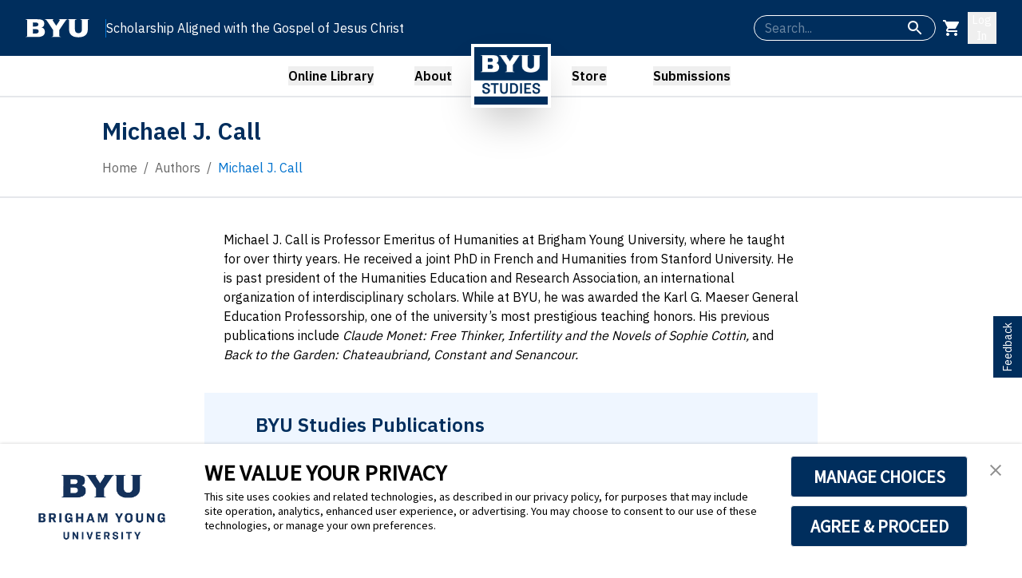

--- FILE ---
content_type: text/html; charset=utf-8
request_url: https://byustudies.byu.edu/author/michael-j-call
body_size: 21412
content:
<!DOCTYPE html><html lang="en" class="__variable_67235b"><head><meta charSet="utf-8"/><meta name="viewport" content="width=device-width, initial-scale=1"/><link rel="preload" href="/_next/static/media/26d4368bf94c0ec4-s.p.woff2" as="font" crossorigin="" type="font/woff2"/><link rel="preload" as="image" href="https://website-files-bucket.s3.us-west-2.amazonaws.com/assets/BYUS-Logo1.png"/><link rel="stylesheet" href="/_next/static/css/c5185c301351be9b.css" data-precedence="next"/><link rel="stylesheet" href="/_next/static/css/1004f7b200646790.css" data-precedence="next"/><link rel="stylesheet" href="/_next/static/css/0f7d3da7c366868e.css" data-precedence="next"/><link rel="preload" as="script" fetchPriority="low" href="/_next/static/chunks/webpack-b5e5083ddd2338ee.js"/><script src="/_next/static/chunks/4bd1b696-182b6b13bdad92e3.js" async=""></script><script src="/_next/static/chunks/1255-47b733a693db1969.js" async=""></script><script src="/_next/static/chunks/main-app-8e49b03a1f056046.js" async=""></script><script src="/_next/static/chunks/3170-bc6b25dd2c310e05.js" async=""></script><script src="/_next/static/chunks/3045-20d002232e7786ad.js" async=""></script><script src="/_next/static/chunks/426-6ffd04d0d3380bf3.js" async=""></script><script src="/_next/static/chunks/2626-6d1712d1f2a2c47d.js" async=""></script><script src="/_next/static/chunks/4395-bcb1623311b9f181.js" async=""></script><script src="/_next/static/chunks/app/layout-512bf948f17efa7d.js" async=""></script><script src="/_next/static/chunks/8e1d74a4-9fd9645f6d4d9bb9.js" async=""></script><script src="/_next/static/chunks/9053-91bd97b81e3aae80.js" async=""></script><script src="/_next/static/chunks/7855-f11439e847334af7.js" async=""></script><script src="/_next/static/chunks/7578-5cba4cde825b6754.js" async=""></script><script src="/_next/static/chunks/945-bac2cbf6be6c5f81.js" async=""></script><script src="/_next/static/chunks/2619-b8db57ac19da49ac.js" async=""></script><script src="/_next/static/chunks/8335-880836ef0b1825c9.js" async=""></script><script src="/_next/static/chunks/764-f9b895f9c1a40073.js" async=""></script><script src="/_next/static/chunks/9031-8602123dbacee941.js" async=""></script><script src="/_next/static/chunks/355-0fcb07befbeec759.js" async=""></script><script src="/_next/static/chunks/4843-9c956c06d3f83665.js" async=""></script><script src="/_next/static/chunks/1356-497180fb2a2b715f.js" async=""></script><script src="/_next/static/chunks/1160-dc27767a2275c41f.js" async=""></script><script src="/_next/static/chunks/6100-54e2f34a3f0a0e84.js" async=""></script><script src="/_next/static/chunks/3389-cb043e0703ac0c59.js" async=""></script><script src="/_next/static/chunks/app/(site)/layout-58a06cb8867f09d5.js" async=""></script><script src="/_next/static/chunks/3959-e9cc8531eaecf3f2.js" async=""></script><script src="/_next/static/chunks/app/(site)/(containers)/(content)/author/%5BauthorId%5D/page-7fe0c4961e322daa.js" async=""></script><link rel="preload" href="https://consent.trustarc.com/v2/notice/3p3tmg?pcookie" as="script"/><link rel="preload" href="https://consent.trustarc.com/v2/autoblockasset/core.min.js?cmId=3p3tmg" as="script"/><link rel="preload" href="https://consent.trustarc.com/v2/autoblock?cmId=3p3tmg" as="script"/><meta name="next-size-adjust" content=""/><link rel="icon" href="https://website-files-bucket.s3.us-west-2.amazonaws.com/assets/favicon.ico" sizes="32x32" type="image/x-icon"/><title>Michael J. Call - Author</title><meta name="description" content="Learn more about Michael J. Call and their contributions to BYU Studies."/><meta name="keywords" content="Michael J. Call, BYU Studies, author"/><link rel="canonical" href="https://byustudies.byu.edu/author/michael-j-call"/><link rel="icon" href="/favicon.ico" type="image/x-icon" sizes="16x16"/><script>(self.__next_s=self.__next_s||[]).push(["https://consent.trustarc.com/v2/notice/3p3tmg?pcookie",{}])</script><script>(self.__next_s=self.__next_s||[]).push(["https://consent.trustarc.com/v2/autoblockasset/core.min.js?cmId=3p3tmg",{}])</script><script>(self.__next_s=self.__next_s||[]).push(["https://consent.trustarc.com/v2/autoblock?cmId=3p3tmg",{}])</script><script src="/_next/static/chunks/polyfills-42372ed130431b0a.js" noModule=""></script><style data-emotion="mui-global 1prfaxn">@-webkit-keyframes mui-auto-fill{from{display:block;}}@keyframes mui-auto-fill{from{display:block;}}@-webkit-keyframes mui-auto-fill-cancel{from{display:block;}}@keyframes mui-auto-fill-cancel{from{display:block;}}</style><style data-emotion="mui dlgkd5 y6iqkt q7mezt 1p44k52 vx0so0 1w707hz 2fk3io zohs16 qwdxx6 yxqbup h2v8xi 5v2ak0 w4cd9x 14yoxd rak8rc ig9cqg 1xdhyk6 1q1ckw9 51eq8m 1nd5pgh">.mui-dlgkd5{text-align:center;-webkit-flex:0 0 auto;-ms-flex:0 0 auto;flex:0 0 auto;font-size:1.5rem;padding:8px;border-radius:50%;color:rgba(0, 0, 0, 0.54);-webkit-transition:background-color 150ms cubic-bezier(0.4, 0, 0.2, 1) 0ms;transition:background-color 150ms cubic-bezier(0.4, 0, 0.2, 1) 0ms;--IconButton-hoverBg:rgba(0, 0, 0, 0.04);color:#FFFFFF;--IconButton-hoverBg:rgba(255, 255, 255, 0.04);}.mui-dlgkd5:hover{background-color:var(--IconButton-hoverBg);}@media (hover: none){.mui-dlgkd5:hover{background-color:transparent;}}.mui-dlgkd5.Mui-disabled{background-color:transparent;color:rgba(0, 0, 0, 0.26);}.mui-dlgkd5.MuiIconButton-loading{color:transparent;}.mui-y6iqkt{display:-webkit-inline-box;display:-webkit-inline-flex;display:-ms-inline-flexbox;display:inline-flex;-webkit-align-items:center;-webkit-box-align:center;-ms-flex-align:center;align-items:center;-webkit-box-pack:center;-ms-flex-pack:center;-webkit-justify-content:center;justify-content:center;position:relative;box-sizing:border-box;-webkit-tap-highlight-color:transparent;background-color:transparent;outline:0;border:0;margin:0;border-radius:0;padding:0;cursor:pointer;-webkit-user-select:none;-moz-user-select:none;-ms-user-select:none;user-select:none;vertical-align:middle;-moz-appearance:none;-webkit-appearance:none;-webkit-text-decoration:none;text-decoration:none;color:inherit;text-align:center;-webkit-flex:0 0 auto;-ms-flex:0 0 auto;flex:0 0 auto;font-size:1.5rem;padding:8px;border-radius:50%;color:rgba(0, 0, 0, 0.54);-webkit-transition:background-color 150ms cubic-bezier(0.4, 0, 0.2, 1) 0ms;transition:background-color 150ms cubic-bezier(0.4, 0, 0.2, 1) 0ms;--IconButton-hoverBg:rgba(0, 0, 0, 0.04);color:#FFFFFF;--IconButton-hoverBg:rgba(255, 255, 255, 0.04);}.mui-y6iqkt::-moz-focus-inner{border-style:none;}.mui-y6iqkt.Mui-disabled{pointer-events:none;cursor:default;}@media print{.mui-y6iqkt{-webkit-print-color-adjust:exact;color-adjust:exact;}}.mui-y6iqkt:hover{background-color:var(--IconButton-hoverBg);}@media (hover: none){.mui-y6iqkt:hover{background-color:transparent;}}.mui-y6iqkt.Mui-disabled{background-color:transparent;color:rgba(0, 0, 0, 0.26);}.mui-y6iqkt.MuiIconButton-loading{color:transparent;}.mui-q7mezt{-webkit-user-select:none;-moz-user-select:none;-ms-user-select:none;user-select:none;width:1em;height:1em;display:inline-block;-webkit-flex-shrink:0;-ms-flex-negative:0;flex-shrink:0;-webkit-transition:fill 200ms cubic-bezier(0.4, 0, 0.2, 1) 0ms;transition:fill 200ms cubic-bezier(0.4, 0, 0.2, 1) 0ms;fill:currentColor;font-size:1.5rem;}.mui-1p44k52{display:grid;gap:16px;}.mui-vx0so0 label.Mui-focused{color:white;}.mui-vx0so0 .MuiInput-underline:after{border-bottom-color:white;}.mui-vx0so0 .MuiOutlinedInput-root fieldset{border-color:white;}.mui-vx0so0 .MuiOutlinedInput-root:hover fieldset{border-color:white;}.mui-vx0so0 .MuiOutlinedInput-root.Mui-focused fieldset{border-color:white;}.mui-vx0so0 .MuiFormLabel-root{color:white;}.mui-vx0so0 .MuiInputBase-input{color:white;}.mui-1w707hz label.Mui-focused{color:white;}.mui-1w707hz .MuiInput-underline:after{border-bottom-color:white;}.mui-1w707hz .MuiOutlinedInput-root fieldset{border-color:white;}.mui-1w707hz .MuiOutlinedInput-root:hover fieldset{border-color:white;}.mui-1w707hz .MuiOutlinedInput-root.Mui-focused fieldset{border-color:white;}.mui-1w707hz .MuiFormLabel-root{color:white;}.mui-1w707hz .MuiInputBase-input{color:white;}.mui-2fk3io{display:-webkit-inline-box;display:-webkit-inline-flex;display:-ms-inline-flexbox;display:inline-flex;-webkit-flex-direction:column;-ms-flex-direction:column;flex-direction:column;position:relative;min-width:0;padding:0;margin:0;border:0;vertical-align:top;}.mui-2fk3io label.Mui-focused{color:white;}.mui-2fk3io .MuiInput-underline:after{border-bottom-color:white;}.mui-2fk3io .MuiOutlinedInput-root fieldset{border-color:white;}.mui-2fk3io .MuiOutlinedInput-root:hover fieldset{border-color:white;}.mui-2fk3io .MuiOutlinedInput-root.Mui-focused fieldset{border-color:white;}.mui-2fk3io .MuiFormLabel-root{color:white;}.mui-2fk3io .MuiInputBase-input{color:white;}.mui-zohs16{font-family:var(--font-ibm-plex-sans),Helvetica,Arial,sans-serif;font-weight:400;font-size:1rem;line-height:1.4375em;color:rgba(0, 0, 0, 0.87);box-sizing:border-box;position:relative;cursor:text;display:-webkit-inline-box;display:-webkit-inline-flex;display:-ms-inline-flexbox;display:inline-flex;-webkit-align-items:center;-webkit-box-align:center;-ms-flex-align:center;align-items:center;position:relative;border-radius:4px;padding-right:14px;border-radius:25px;height:2rem;}.mui-zohs16.Mui-disabled{color:rgba(0, 0, 0, 0.38);cursor:default;}.mui-zohs16:hover .MuiOutlinedInput-notchedOutline{border-color:rgba(0, 0, 0, 0.87);}@media (hover: none){.mui-zohs16:hover .MuiOutlinedInput-notchedOutline{border-color:rgba(0, 0, 0, 0.23);}}.mui-zohs16.Mui-focused .MuiOutlinedInput-notchedOutline{border-width:2px;}.mui-zohs16.Mui-focused .MuiOutlinedInput-notchedOutline{border-color:#1976d2;}.mui-zohs16.Mui-error .MuiOutlinedInput-notchedOutline{border-color:#d32f2f;}.mui-zohs16.Mui-disabled .MuiOutlinedInput-notchedOutline{border-color:rgba(0, 0, 0, 0.26);}.mui-qwdxx6{font:inherit;letter-spacing:inherit;color:currentColor;padding:4px 0 5px;border:0;box-sizing:content-box;background:none;height:1.4375em;margin:0;-webkit-tap-highlight-color:transparent;display:block;min-width:0;width:100%;-webkit-animation-name:mui-auto-fill-cancel;animation-name:mui-auto-fill-cancel;-webkit-animation-duration:10ms;animation-duration:10ms;padding:16.5px 14px;padding-right:0;}.mui-qwdxx6::-webkit-input-placeholder{color:currentColor;opacity:0.42;-webkit-transition:opacity 200ms cubic-bezier(0.4, 0, 0.2, 1) 0ms;transition:opacity 200ms cubic-bezier(0.4, 0, 0.2, 1) 0ms;}.mui-qwdxx6::-moz-placeholder{color:currentColor;opacity:0.42;-webkit-transition:opacity 200ms cubic-bezier(0.4, 0, 0.2, 1) 0ms;transition:opacity 200ms cubic-bezier(0.4, 0, 0.2, 1) 0ms;}.mui-qwdxx6::-ms-input-placeholder{color:currentColor;opacity:0.42;-webkit-transition:opacity 200ms cubic-bezier(0.4, 0, 0.2, 1) 0ms;transition:opacity 200ms cubic-bezier(0.4, 0, 0.2, 1) 0ms;}.mui-qwdxx6:focus{outline:0;}.mui-qwdxx6:invalid{box-shadow:none;}.mui-qwdxx6::-webkit-search-decoration{-webkit-appearance:none;}label[data-shrink=false]+.MuiInputBase-formControl .mui-qwdxx6::-webkit-input-placeholder{opacity:0!important;}label[data-shrink=false]+.MuiInputBase-formControl .mui-qwdxx6::-moz-placeholder{opacity:0!important;}label[data-shrink=false]+.MuiInputBase-formControl .mui-qwdxx6::-ms-input-placeholder{opacity:0!important;}label[data-shrink=false]+.MuiInputBase-formControl .mui-qwdxx6:focus::-webkit-input-placeholder{opacity:0.42;}label[data-shrink=false]+.MuiInputBase-formControl .mui-qwdxx6:focus::-moz-placeholder{opacity:0.42;}label[data-shrink=false]+.MuiInputBase-formControl .mui-qwdxx6:focus::-ms-input-placeholder{opacity:0.42;}.mui-qwdxx6.Mui-disabled{opacity:1;-webkit-text-fill-color:rgba(0, 0, 0, 0.38);}.mui-qwdxx6:-webkit-autofill{-webkit-animation-duration:5000s;animation-duration:5000s;-webkit-animation-name:mui-auto-fill;animation-name:mui-auto-fill;}.mui-qwdxx6:-webkit-autofill{border-radius:inherit;}.mui-yxqbup{display:-webkit-box;display:-webkit-flex;display:-ms-flexbox;display:flex;max-height:2em;-webkit-align-items:center;-webkit-box-align:center;-ms-flex-align:center;align-items:center;white-space:nowrap;color:rgba(0, 0, 0, 0.54);margin-left:8px;}.mui-h2v8xi{border-color:rgba(0, 0, 0, 0.23);}.mui-5v2ak0{text-align:left;position:absolute;bottom:0;right:0;top:-5px;left:0;margin:0;padding:0 8px;pointer-events:none;border-radius:inherit;border-style:solid;border-width:1px;overflow:hidden;min-width:0%;border-color:rgba(0, 0, 0, 0.23);}.mui-w4cd9x{float:unset;width:auto;overflow:hidden;padding:0;line-height:11px;-webkit-transition:width 150ms cubic-bezier(0.0, 0, 0.2, 1) 0ms;transition:width 150ms cubic-bezier(0.0, 0, 0.2, 1) 0ms;}.mui-14yoxd{z-index:1200;}.mui-rak8rc{font-family:var(--font-ibm-plex-sans),Helvetica,Arial,sans-serif;font-weight:500;font-size:0.875rem;line-height:1.75;text-transform:uppercase;min-width:64px;padding:6px 16px;border:0;border-radius:4px;-webkit-transition:background-color 250ms cubic-bezier(0.4, 0, 0.2, 1) 0ms,box-shadow 250ms cubic-bezier(0.4, 0, 0.2, 1) 0ms,border-color 250ms cubic-bezier(0.4, 0, 0.2, 1) 0ms,color 250ms cubic-bezier(0.4, 0, 0.2, 1) 0ms;transition:background-color 250ms cubic-bezier(0.4, 0, 0.2, 1) 0ms,box-shadow 250ms cubic-bezier(0.4, 0, 0.2, 1) 0ms,border-color 250ms cubic-bezier(0.4, 0, 0.2, 1) 0ms,color 250ms cubic-bezier(0.4, 0, 0.2, 1) 0ms;padding:5px 15px;border:1px solid currentColor;border-color:var(--variant-outlinedBorder, currentColor);background-color:var(--variant-outlinedBg);color:var(--variant-outlinedColor);--variant-textColor:#1976d2;--variant-outlinedColor:#1976d2;--variant-outlinedBorder:rgba(25, 118, 210, 0.5);--variant-containedColor:#fff;--variant-containedBg:#1976d2;-webkit-transition:background-color 250ms cubic-bezier(0.4, 0, 0.2, 1) 0ms,box-shadow 250ms cubic-bezier(0.4, 0, 0.2, 1) 0ms,border-color 250ms cubic-bezier(0.4, 0, 0.2, 1) 0ms;transition:background-color 250ms cubic-bezier(0.4, 0, 0.2, 1) 0ms,box-shadow 250ms cubic-bezier(0.4, 0, 0.2, 1) 0ms,border-color 250ms cubic-bezier(0.4, 0, 0.2, 1) 0ms;}.mui-rak8rc:hover{-webkit-text-decoration:none;text-decoration:none;}.mui-rak8rc.Mui-disabled{color:rgba(0, 0, 0, 0.26);}.mui-rak8rc.Mui-disabled{border:1px solid rgba(0, 0, 0, 0.12);}@media (hover: hover){.mui-rak8rc:hover{--variant-containedBg:#1565c0;--variant-textBg:rgba(25, 118, 210, 0.04);--variant-outlinedBorder:#1976d2;--variant-outlinedBg:rgba(25, 118, 210, 0.04);}}.mui-rak8rc.MuiButton-loading{color:transparent;}.mui-ig9cqg{display:-webkit-inline-box;display:-webkit-inline-flex;display:-ms-inline-flexbox;display:inline-flex;-webkit-align-items:center;-webkit-box-align:center;-ms-flex-align:center;align-items:center;-webkit-box-pack:center;-ms-flex-pack:center;-webkit-justify-content:center;justify-content:center;position:relative;box-sizing:border-box;-webkit-tap-highlight-color:transparent;background-color:transparent;outline:0;border:0;margin:0;border-radius:0;padding:0;cursor:pointer;-webkit-user-select:none;-moz-user-select:none;-ms-user-select:none;user-select:none;vertical-align:middle;-moz-appearance:none;-webkit-appearance:none;-webkit-text-decoration:none;text-decoration:none;color:inherit;font-family:var(--font-ibm-plex-sans),Helvetica,Arial,sans-serif;font-weight:500;font-size:0.875rem;line-height:1.75;text-transform:uppercase;min-width:64px;padding:6px 16px;border:0;border-radius:4px;-webkit-transition:background-color 250ms cubic-bezier(0.4, 0, 0.2, 1) 0ms,box-shadow 250ms cubic-bezier(0.4, 0, 0.2, 1) 0ms,border-color 250ms cubic-bezier(0.4, 0, 0.2, 1) 0ms,color 250ms cubic-bezier(0.4, 0, 0.2, 1) 0ms;transition:background-color 250ms cubic-bezier(0.4, 0, 0.2, 1) 0ms,box-shadow 250ms cubic-bezier(0.4, 0, 0.2, 1) 0ms,border-color 250ms cubic-bezier(0.4, 0, 0.2, 1) 0ms,color 250ms cubic-bezier(0.4, 0, 0.2, 1) 0ms;padding:5px 15px;border:1px solid currentColor;border-color:var(--variant-outlinedBorder, currentColor);background-color:var(--variant-outlinedBg);color:var(--variant-outlinedColor);--variant-textColor:#1976d2;--variant-outlinedColor:#1976d2;--variant-outlinedBorder:rgba(25, 118, 210, 0.5);--variant-containedColor:#fff;--variant-containedBg:#1976d2;-webkit-transition:background-color 250ms cubic-bezier(0.4, 0, 0.2, 1) 0ms,box-shadow 250ms cubic-bezier(0.4, 0, 0.2, 1) 0ms,border-color 250ms cubic-bezier(0.4, 0, 0.2, 1) 0ms;transition:background-color 250ms cubic-bezier(0.4, 0, 0.2, 1) 0ms,box-shadow 250ms cubic-bezier(0.4, 0, 0.2, 1) 0ms,border-color 250ms cubic-bezier(0.4, 0, 0.2, 1) 0ms;}.mui-ig9cqg::-moz-focus-inner{border-style:none;}.mui-ig9cqg.Mui-disabled{pointer-events:none;cursor:default;}@media print{.mui-ig9cqg{-webkit-print-color-adjust:exact;color-adjust:exact;}}.mui-ig9cqg:hover{-webkit-text-decoration:none;text-decoration:none;}.mui-ig9cqg.Mui-disabled{color:rgba(0, 0, 0, 0.26);}.mui-ig9cqg.Mui-disabled{border:1px solid rgba(0, 0, 0, 0.12);}@media (hover: hover){.mui-ig9cqg:hover{--variant-containedBg:#1565c0;--variant-textBg:rgba(25, 118, 210, 0.04);--variant-outlinedBorder:#1976d2;--variant-outlinedBg:rgba(25, 118, 210, 0.04);}}.mui-ig9cqg.MuiButton-loading{color:transparent;}.mui-1q1ckw9{margin:0;font-family:var(--font-ibm-plex-sans),Helvetica,Arial,sans-serif;font-weight:400;font-size:1rem;line-height:1.5;color:rgba(0, 0, 0, 0.6);}.mui-51eq8m{display:-webkit-box;display:-webkit-flex;display:-ms-flexbox;display:flex;-webkit-box-flex-wrap:wrap;-webkit-flex-wrap:wrap;-ms-flex-wrap:wrap;flex-wrap:wrap;-webkit-align-items:center;-webkit-box-align:center;-ms-flex-align:center;align-items:center;padding:0;margin:0;list-style:none;}.mui-1nd5pgh{display:-webkit-box;display:-webkit-flex;display:-ms-flexbox;display:flex;-webkit-user-select:none;-moz-user-select:none;-ms-user-select:none;user-select:none;margin-left:8px;margin-right:8px;}</style></head><body class="__variable_67235b"><div hidden=""><!--$--><!--/$--></div><div class="bg-navy flex justify-between items-center md:px-8 pl-2 pr-2 py-2 md:py-4 h-[70px]"><div class="w-1/4 flex sm:hidden gap-4"><button class="MuiButtonBase-root MuiIconButton-root MuiIconButton-colorWhite MuiIconButton-sizeMedium mui-y6iqkt" tabindex="0" type="button"><svg class="MuiSvgIcon-root MuiSvgIcon-fontSizeMedium w-6 h-6 mui-q7mezt" focusable="false" aria-hidden="true" viewBox="0 0 24 24"><path d="M3 18h18v-2H3zm0-5h18v-2H3zm0-7v2h18V6z"></path></svg></button><form class="MuiBox-root mui-1p44k52" noValidate=""><div class="MuiFormControl-root MuiTextField-root mui-2fk3io"><div class="MuiInputBase-root MuiOutlinedInput-root MuiInputBase-colorPrimary MuiInputBase-formControl MuiInputBase-adornedEnd mui-zohs16"><input aria-invalid="false" autoComplete="off" id="custom-css-outlined-input" placeholder="Search..." type="text" class="MuiInputBase-input MuiOutlinedInput-input MuiInputBase-inputAdornedEnd mui-qwdxx6"/><div class="MuiInputAdornment-root MuiInputAdornment-positionEnd MuiInputAdornment-outlined MuiInputAdornment-sizeMedium mui-yxqbup"><svg class="MuiSvgIcon-root MuiSvgIcon-fontSizeMedium mui-q7mezt" focusable="false" aria-hidden="true" viewBox="0 0 24 24" style="color:white"><path d="M15.5 14h-.79l-.28-.27C15.41 12.59 16 11.11 16 9.5 16 5.91 13.09 3 9.5 3S3 5.91 3 9.5 5.91 16 9.5 16c1.61 0 3.09-.59 4.23-1.57l.27.28v.79l5 4.99L20.49 19zm-6 0C7.01 14 5 11.99 5 9.5S7.01 5 9.5 5 14 7.01 14 9.5 11.99 14 9.5 14"></path></svg></div><fieldset aria-hidden="true" class="MuiOutlinedInput-notchedOutline mui-5v2ak0"><legend class="mui-w4cd9x"><span class="notranslate" aria-hidden="true">​</span></legend></fieldset></div></div></form></div><div class="sm:hidden pt-12"><a href="/"><img alt="BYU Studies Logo" loading="lazy" width="80" height="80" decoding="async" data-nimg="1" class="w-[80px] border-white border-4 relative z-50 shadow-2xl" style="color:transparent" src="https://website-files-bucket.s3.us-west-2.amazonaws.com/assets/BYUS-Logo1.png"/></a></div><div class="items-center sm:gap-5 hidden sm:flex text-left"><div class="pr-5 border-r border-linkBlue"><a href="https://byu.edu" target="_blank" rel="noopener noreferrer"><img alt="BYU" loading="lazy" width="80" height="20" decoding="async" data-nimg="1" style="color:transparent;height:auto" src="https://brightspotcdn.byu.edu/e4/0a/b679ee0a41d9b1675fc78cd03239/byu-logo-white-small.svg"/></a></div><div class="w-auto"><a class="text-white text-md lg:text-md" href="/">Scholarship Aligned with the Gospel of Jesus Christ</a></div></div><div class="flex justify-end items-center gap-4 sm:gap-3 w-1/4"><div class="hidden sm:block"><form class="MuiBox-root mui-1p44k52" noValidate=""><div class="MuiFormControl-root MuiTextField-root mui-2fk3io"><div class="MuiInputBase-root MuiOutlinedInput-root MuiInputBase-colorPrimary MuiInputBase-formControl MuiInputBase-adornedEnd mui-zohs16"><input aria-invalid="false" autoComplete="off" id="custom-css-outlined-input" placeholder="Search..." type="text" class="MuiInputBase-input MuiOutlinedInput-input MuiInputBase-inputAdornedEnd mui-qwdxx6"/><div class="MuiInputAdornment-root MuiInputAdornment-positionEnd MuiInputAdornment-outlined MuiInputAdornment-sizeMedium mui-yxqbup"><svg class="MuiSvgIcon-root MuiSvgIcon-fontSizeMedium mui-q7mezt" focusable="false" aria-hidden="true" viewBox="0 0 24 24" style="color:white"><path d="M15.5 14h-.79l-.28-.27C15.41 12.59 16 11.11 16 9.5 16 5.91 13.09 3 9.5 3S3 5.91 3 9.5 5.91 16 9.5 16c1.61 0 3.09-.59 4.23-1.57l.27.28v.79l5 4.99L20.49 19zm-6 0C7.01 14 5 11.99 5 9.5S7.01 5 9.5 5 14 7.01 14 9.5 11.99 14 9.5 14"></path></svg></div><fieldset aria-hidden="true" class="MuiOutlinedInput-notchedOutline mui-5v2ak0"><legend class="mui-w4cd9x"><span class="notranslate" aria-hidden="true">​</span></legend></fieldset></div></div></form></div><div><button class="MuiButtonBase-root MuiIconButton-root MuiIconButton-colorWhite MuiIconButton-sizeMedium mui-y6iqkt" tabindex="0" type="button"><svg class="MuiSvgIcon-root MuiSvgIcon-fontSizeMedium mui-q7mezt" focusable="false" aria-hidden="true" viewBox="0 0 24 24"><path d="M7 18c-1.1 0-1.99.9-1.99 2S5.9 22 7 22s2-.9 2-2-.9-2-2-2M1 2v2h2l3.6 7.59-1.35 2.45c-.16.28-.25.61-.25.96 0 1.1.9 2 2 2h12v-2H7.42c-.14 0-.25-.11-.25-.25l.03-.12.9-1.63h7.45c.75 0 1.41-.41 1.75-1.03l3.58-6.49c.08-.14.12-.31.12-.48 0-.55-.45-1-1-1H5.21l-.94-2zm16 16c-1.1 0-1.99.9-1.99 2s.89 2 1.99 2 2-.9 2-2-.9-2-2-2"></path></svg></button></div><div class="relative block sm:hidden"><button class="MuiButtonBase-root MuiIconButton-root MuiIconButton-colorWhite MuiIconButton-sizeMedium mui-y6iqkt" tabindex="0" type="button"><svg class="MuiSvgIcon-root MuiSvgIcon-fontSizeMedium w-6 h-6 mui-q7mezt" focusable="false" aria-hidden="true" viewBox="0 0 24 24"><path d="M12 12c2.21 0 4-1.79 4-4s-1.79-4-4-4-4 1.79-4 4 1.79 4 4 4m0 2c-2.67 0-8 1.34-8 4v2h16v-2c0-2.66-5.33-4-8-4"></path></svg></button></div><div class="relative hidden sm:block"><button class="flex items-center text-white text-sm space-x-1 hover:opacity-80">Log In</button></div></div></div><header id="header"><div class="mx-auto hidden sm:block"><nav class="links"><ul class="flex items-center justify-center gap-2 md:gap-4 lg:gap-8 xl:gap-10 font-semibold h-[50px]"><li class="w-[20%] lg:w-[15%] flex justify-center"><button aria-label="open online library menu" class="text-center">Online Library</button></li><li class="w-[7%] xl:w-[5%] flex justify-center"><button aria-label="open about menu" class="text-center">About</button></li><li class="w-auto p-4 hidden md:block"><a class="" href="/"><img alt="BYU Studies Logo" width="100" height="80" decoding="async" data-nimg="1" class="w-[100px] h-auto max-h-[80px] object-contain border-4 border-white relative z-50 shadow-2xl" style="color:transparent" src="https://website-files-bucket.s3.us-west-2.amazonaws.com/assets/BYUS-Logo1.png"/></a></li><li class="w-[7%] xl:w-[5%] flex justify-center"><button aria-label="open store menu" class="text-center">Store</button></li><li class="w-[20%] xl:w-[15%] flex justify-center"><button aria-label="open submissions menu" class="text-center">Submissions</button></li></ul></nav><div class="flex justify-center"></div></div></header><main><div><div class="text-left text-navy py-6 border-y-2 px-[10%]"><h1 class="text-3xl font-semibold pb-4">Michael J. Call</h1><nav class="MuiTypography-root MuiTypography-body1 MuiBreadcrumbs-root mui-1q1ckw9"><ol class="MuiBreadcrumbs-ol mui-51eq8m"><li class="MuiBreadcrumbs-li"><span class="hover:underline"><a href="/">Home</a></span></li><li aria-hidden="true" class="MuiBreadcrumbs-separator mui-1nd5pgh">/</li><li class="MuiBreadcrumbs-li"><span class="hover:underline"><a href="/author">Authors</a></span></li><li aria-hidden="true" class="MuiBreadcrumbs-separator mui-1nd5pgh">/</li><li class="MuiBreadcrumbs-li"><span class="text-linkBlue">Michael J. Call</span></li></ol></nav></div><div class="py-5"></div></div><div class="w-[80%] md:w-[75%] 2xl:w-[60%] mx-auto"><div id="bio" class="flex flex-col items-center text-left w-full md:w-3/4 mx-auto pb-5"><div class="pb-4 transition line-clamp-[7] overflow-hidden">Michael J. Call is Professor Emeritus of Humanities at Brigham Young University, where he taught for over thirty years. He received a joint PhD in French and Humanities from Stanford University. He is past president of the Humanities Education and Research Association, an international organization of interdisciplinary scholars. While at BYU, he was awarded the Karl G. Maeser General Education Professorship, one of the university’s most prestigious teaching honors. His previous publications include <i>Claude Monet: Free Thinker, Infertility and the Novels of Sophie Cottin,</i> and <i>Back to the Garden: Chateau­briand, Constant and Senancour.</i></div></div></div><div class="flex flex-col md:flex-row justify-center"><div class="bg-blue-50 text-left w-[90%] sm:w-[60%] px-[5%] mx-auto"><div class="py-6"><h2 class="text-navy text-2xl font-semibold">BYU Studies Publications</h2></div><div><ul class="grid grid-cols-1 gap-3 pb-8"><li class="items-start"><a class="text-linkBlue text-normal" href="/article/reading-competency-in-the-book-of-mormon-abish-and-other-model-readers"><span class="font-semibold">Reading Competency in the Book of Mormon</span><span>: </span><span>Abish and Other Model Readers</span></a></li></ul></div></div></div><!--$--><!--/$--></main><footer><div class="py-4"></div><div class="flex justify-center"><div class="mobile-width sm:w-1/2 border-t border-b-0 border-x-0 border-dotted border-2 border-gray-400 py-10"><div class="flex flex-col sm:flex-row items-center justify-center gap-4 sm:gap-5"><a href="/subscribe-newsletter"><button class="MuiButtonBase-root MuiButton-root MuiButton-outlined MuiButton-outlinedPrimary MuiButton-sizeMedium MuiButton-outlinedSizeMedium MuiButton-colorPrimary MuiButton-root MuiButton-outlined MuiButton-outlinedPrimary MuiButton-sizeMedium MuiButton-outlinedSizeMedium MuiButton-colorPrimary mui-ig9cqg" tabindex="0" type="button" aria-label="subscribe to weekly newsletter" style="max-width:600px;max-height:200px;color:royalblue;font-size:18px">Subscribe to our weekly newsletter  <svg class="MuiSvgIcon-root MuiSvgIcon-fontSizeMedium text-royal mui-q7mezt" focusable="false" aria-hidden="true" viewBox="0 0 24 24"><path d="M20 4H4c-1.1 0-1.99.9-1.99 2L2 18c0 1.1.9 2 2 2h16c1.1 0 2-.9 2-2V6c0-1.1-.9-2-2-2m0 4-8 5-8-5V6l8 5 8-5z"></path></svg></button></a></div></div></div><div class="flex flex-col sm:flex-row justify-center gap-10 sm:gap-8 xl:gap-64 py-8"><div class="flex flex-col items-center gap-2 text-center"><h3 class="text-2xl font-semibold pb-2 text-navy">Contact</h3><a class="text-linkBlue pb-2" href="https://www.google.com/maps/place/BYU+Studies/@40.248106,-111.6536607,882m/data=!3m2!1e3!4b1!4m5!3m4!1s0x874d90ba8b4f56dd:0xfbe14d06eba89ee5!8m2!3d40.248106!4d-111.651472" target="_blank"><svg class="MuiSvgIcon-root MuiSvgIcon-fontSizeMedium translate-x-[-25%] translate-y-[-7.5%] mui-q7mezt" focusable="false" aria-hidden="true" viewBox="0 0 24 24"><path d="M12 7V3H2v18h20V7zM6 19H4v-2h2zm0-4H4v-2h2zm0-4H4V9h2zm0-4H4V5h2zm4 12H8v-2h2zm0-4H8v-2h2zm0-4H8V9h2zm0-4H8V5h2zm10 12h-8v-2h2v-2h-2v-2h2v-2h-2V9h8zm-2-8h-2v2h2zm0 4h-2v2h2z"></path></svg>1063 JFSB <br/>Provo, UT 84602</a><a class="text-linkBlue pb-2" href="tel:8014226691"><svg class="MuiSvgIcon-root MuiSvgIcon-fontSizeMedium translate-x-[-25%] translate-y-[-7.5%] mui-q7mezt" focusable="false" aria-hidden="true" viewBox="0 0 24 24"><path d="M6.62 10.79c1.44 2.83 3.76 5.14 6.59 6.59l2.2-2.2c.27-.27.67-.36 1.02-.24 1.12.37 2.33.57 3.57.57.55 0 1 .45 1 1V20c0 .55-.45 1-1 1-9.39 0-17-7.61-17-17 0-.55.45-1 1-1h3.5c.55 0 1 .45 1 1 0 1.25.2 2.45.57 3.57.11.35.03.74-.25 1.02z"></path></svg>801-422-6691</a><a class="text-linkBlue pb-2" href="mailto:byustudies@byu.edu"><svg class="MuiSvgIcon-root MuiSvgIcon-fontSizeMedium translate-x-[-25%] translate-y-[-7.5%] mui-q7mezt" focusable="false" aria-hidden="true" viewBox="0 0 24 24"><path d="M20 4H4c-1.1 0-1.99.9-1.99 2L2 18c0 1.1.9 2 2 2h16c1.1 0 2-.9 2-2V6c0-1.1-.9-2-2-2m0 4-8 5-8-5V6l8 5 8-5z"></path></svg>byustudies@byu.edu</a></div><div class="flex flex-col items-center"><h3 class="text-2xl font-semibold pb-2 sm:pb-8 text-navy">Social Media</h3><div class="flex gap-1"><div class="relative group"><a href="https://www.facebook.com/byustudies/" target="_blank" class="text-xl" style="color:#FFFFFF" aria-label="BYU Studies on Facebook"><div class="flex flex-col items-center justify-center transition-colors duration-200" style="background-color:#3b5998;width:40px;height:40px;border-radius:50%"><svg stroke="currentColor" fill="currentColor" stroke-width="0" viewBox="0 0 512 512" height="1em" width="1em" xmlns="http://www.w3.org/2000/svg"><path d="M504 256C504 119 393 8 256 8S8 119 8 256c0 123.78 90.69 226.38 209.25 245V327.69h-63V256h63v-54.64c0-62.15 37-96.48 93.67-96.48 27.14 0 55.52 4.84 55.52 4.84v61h-31.28c-30.8 0-40.41 19.12-40.41 38.73V256h68.78l-11 71.69h-57.78V501C413.31 482.38 504 379.78 504 256z"></path></svg></div></a><style>
        .group:hover > a > div {
          
        }
      </style></div><div class="relative group"><a href="https://www.instagram.com/byustudies/" target="_blank" class="text-xl" style="color:#FFFFFF" aria-label="BYU Studies on Instagram"><div class="flex flex-col items-center justify-center transition-colors duration-200" style="background-color:#C13584;width:40px;height:40px;border-radius:50%"><svg stroke="currentColor" fill="currentColor" stroke-width="0" viewBox="0 0 448 512" height="1em" width="1em" xmlns="http://www.w3.org/2000/svg"><path d="M224.1 141c-63.6 0-114.9 51.3-114.9 114.9s51.3 114.9 114.9 114.9S339 319.5 339 255.9 287.7 141 224.1 141zm0 189.6c-41.1 0-74.7-33.5-74.7-74.7s33.5-74.7 74.7-74.7 74.7 33.5 74.7 74.7-33.6 74.7-74.7 74.7zm146.4-194.3c0 14.9-12 26.8-26.8 26.8-14.9 0-26.8-12-26.8-26.8s12-26.8 26.8-26.8 26.8 12 26.8 26.8zm76.1 27.2c-1.7-35.9-9.9-67.7-36.2-93.9-26.2-26.2-58-34.4-93.9-36.2-37-2.1-147.9-2.1-184.9 0-35.8 1.7-67.6 9.9-93.9 36.1s-34.4 58-36.2 93.9c-2.1 37-2.1 147.9 0 184.9 1.7 35.9 9.9 67.7 36.2 93.9s58 34.4 93.9 36.2c37 2.1 147.9 2.1 184.9 0 35.9-1.7 67.7-9.9 93.9-36.2 26.2-26.2 34.4-58 36.2-93.9 2.1-37 2.1-147.8 0-184.8zM398.8 388c-7.8 19.6-22.9 34.7-42.6 42.6-29.5 11.7-99.5 9-132.1 9s-102.7 2.6-132.1-9c-19.6-7.8-34.7-22.9-42.6-42.6-11.7-29.5-9-99.5-9-132.1s-2.6-102.7 9-132.1c7.8-19.6 22.9-34.7 42.6-42.6 29.5-11.7 99.5-9 132.1-9s102.7-2.6 132.1 9c19.6 7.8 34.7 22.9 42.6 42.6 11.7 29.5 9 99.5 9 132.1s2.7 102.7-9 132.1z"></path></svg></div></a><style>
        .group:hover > a > div {
          
        }
      </style></div><div class="relative group"><a href="https://twitter.com/BYUStudies" target="_blank" class="text-xl" style="color:#FFFFFF" aria-label="BYU Studies on Twitter"><div class="flex flex-col items-center justify-center transition-colors duration-200" style="background-color:#00acee;width:40px;height:40px;border-radius:50%"><svg stroke="currentColor" fill="currentColor" stroke-width="0" viewBox="0 0 512 512" height="1em" width="1em" xmlns="http://www.w3.org/2000/svg"><path d="M459.37 151.716c.325 4.548.325 9.097.325 13.645 0 138.72-105.583 298.558-298.558 298.558-59.452 0-114.68-17.219-161.137-47.106 8.447.974 16.568 1.299 25.34 1.299 49.055 0 94.213-16.568 130.274-44.832-46.132-.975-84.792-31.188-98.112-72.772 6.498.974 12.995 1.624 19.818 1.624 9.421 0 18.843-1.3 27.614-3.573-48.081-9.747-84.143-51.98-84.143-102.985v-1.299c13.969 7.797 30.214 12.67 47.431 13.319-28.264-18.843-46.781-51.005-46.781-87.391 0-19.492 5.197-37.36 14.294-52.954 51.655 63.675 129.3 105.258 216.365 109.807-1.624-7.797-2.599-15.918-2.599-24.04 0-57.828 46.782-104.934 104.934-104.934 30.213 0 57.502 12.67 76.67 33.137 23.715-4.548 46.456-13.32 66.599-25.34-7.798 24.366-24.366 44.833-46.132 57.827 21.117-2.273 41.584-8.122 60.426-16.243-14.292 20.791-32.161 39.308-52.628 54.253z"></path></svg></div></a><style>
        .group:hover > a > div {
          
        }
      </style></div><div class="relative group"><a href="https://www.youtube.com/byustudies" target="_blank" class="text-xl" style="color:#FFFFFF" aria-label="BYU Studies on YouTube"><div class="flex flex-col items-center justify-center transition-colors duration-200" style="background-color:#FF0000;width:40px;height:40px;border-radius:50%"><svg stroke="currentColor" fill="currentColor" stroke-width="0" viewBox="0 0 576 512" height="1em" width="1em" xmlns="http://www.w3.org/2000/svg"><path d="M549.655 124.083c-6.281-23.65-24.787-42.276-48.284-48.597C458.781 64 288 64 288 64S117.22 64 74.629 75.486c-23.497 6.322-42.003 24.947-48.284 48.597-11.412 42.867-11.412 132.305-11.412 132.305s0 89.438 11.412 132.305c6.281 23.65 24.787 41.5 48.284 47.821C117.22 448 288 448 288 448s170.78 0 213.371-11.486c23.497-6.321 42.003-24.171 48.284-47.821 11.412-42.867 11.412-132.305 11.412-132.305s0-89.438-11.412-132.305zm-317.51 213.508V175.185l142.739 81.205-142.739 81.201z"></path></svg></div></a><style>
        .group:hover > a > div {
          
        }
      </style></div></div></div><div class="flex flex-col items-center"><h3 class="text-2xl font-semibold pb-2 sm:pb-4 text-navy">Podcast</h3><a href="https://anchor.fm/byu-studies" target="_blank"><img alt="podcast logo" loading="lazy" width="80" height="80" decoding="async" data-nimg="1" class="w-[5rem] shadow-2xl h-auto" style="color:transparent" src="https://website-files-bucket.s3.us-west-2.amazonaws.com/assets/BYUS-podcast.png"/></a><div class="flex pt-4 gap-1"><div class="relative group"><a href="https://open.spotify.com/show/4JpS1nhefBTHCPuhTySTuA?si=65c302a892084fd7" target="_blank" class="text-xl" style="color:#FFFFFF" aria-label="BYU Studies podcast on Spotify"><div class="flex flex-col items-center justify-center transition-colors duration-200" style="background-color:#1ED760;width:40px;height:40px;border-radius:50%"><svg stroke="currentColor" fill="currentColor" stroke-width="0" viewBox="0 0 496 512" height="1em" width="1em" xmlns="http://www.w3.org/2000/svg"><path d="M248 8C111.1 8 0 119.1 0 256s111.1 248 248 248 248-111.1 248-248S384.9 8 248 8zm100.7 364.9c-4.2 0-6.8-1.3-10.7-3.6-62.4-37.6-135-39.2-206.7-24.5-3.9 1-9 2.6-11.9 2.6-9.7 0-15.8-7.7-15.8-15.8 0-10.3 6.1-15.2 13.6-16.8 81.9-18.1 165.6-16.5 237 26.2 6.1 3.9 9.7 7.4 9.7 16.5s-7.1 15.4-15.2 15.4zm26.9-65.6c-5.2 0-8.7-2.3-12.3-4.2-62.5-37-155.7-51.9-238.6-29.4-4.8 1.3-7.4 2.6-11.9 2.6-10.7 0-19.4-8.7-19.4-19.4s5.2-17.8 15.5-20.7c27.8-7.8 56.2-13.6 97.8-13.6 64.9 0 127.6 16.1 177 45.5 8.1 4.8 11.3 11 11.3 19.7-.1 10.8-8.5 19.5-19.4 19.5zm31-76.2c-5.2 0-8.4-1.3-12.9-3.9-71.2-42.5-198.5-52.7-280.9-29.7-3.6 1-8.1 2.6-12.9 2.6-13.2 0-23.3-10.3-23.3-23.6 0-13.6 8.4-21.3 17.4-23.9 35.2-10.3 74.6-15.2 117.5-15.2 73 0 149.5 15.2 205.4 47.8 7.8 4.5 12.9 10.7 12.9 22.6 0 13.6-11 23.3-23.2 23.3z"></path></svg></div></a><style>
        .group:hover > a > div {
          
        }
      </style></div><div class="relative group"><a href="https://podcasts.apple.com/us/podcast/byu-studies/id1485283393" target="_blank" class="text-xl" style="color:#FFFFFF" aria-label="BYU Studies podcast on Apple Podcasts"><div class="flex flex-col items-center justify-center transition-colors duration-200" style="background-color:#B150E2;width:40px;height:40px;border-radius:50%"><svg stroke="currentColor" fill="currentColor" stroke-width="0" viewBox="0 0 384 512" height="1em" width="1em" xmlns="http://www.w3.org/2000/svg"><path d="M318.7 268.7c-.2-36.7 16.4-64.4 50-84.8-18.8-26.9-47.2-41.7-84.7-44.6-35.5-2.8-74.3 20.7-88.5 20.7-15 0-49.4-19.7-76.4-19.7C63.3 141.2 4 184.8 4 273.5q0 39.3 14.4 81.2c12.8 36.7 59 126.7 107.2 125.2 25.2-.6 43-17.9 75.8-17.9 31.8 0 48.3 17.9 76.4 17.9 48.6-.7 90.4-82.5 102.6-119.3-65.2-30.7-61.7-90-61.7-91.9zm-56.6-164.2c27.3-32.4 24.8-61.9 24-72.5-24.1 1.4-52 16.4-67.9 34.9-17.5 19.8-27.8 44.3-25.6 71.9 26.1 2 49.9-11.4 69.5-34.3z"></path></svg></div></a><style>
        .group:hover > a > div {
          
        }
      </style></div><div class="relative group"><a href="https://music.amazon.com/podcasts/7c65f7b8-d42a-46ae-8311-9d023359c699/byu-studies" target="_blank" class="text-xl" style="color:#FFFFFF" aria-label="BYU Studies podcast on Amazon Music"><div class="flex flex-col items-center justify-center transition-colors duration-200" style="background-color:#00A8E1;width:40px;height:40px;border-radius:50%"><svg stroke="currentColor" fill="currentColor" stroke-width="0" viewBox="0 0 448 512" height="1em" width="1em" xmlns="http://www.w3.org/2000/svg"><path d="M257.2 162.7c-48.7 1.8-169.5 15.5-169.5 117.5 0 109.5 138.3 114 183.5 43.2 6.5 10.2 35.4 37.5 45.3 46.8l56.8-56S341 288.9 341 261.4V114.3C341 89 316.5 32 228.7 32 140.7 32 94 87 94 136.3l73.5 6.8c16.3-49.5 54.2-49.5 54.2-49.5 40.7-.1 35.5 29.8 35.5 69.1zm0 86.8c0 80-84.2 68-84.2 17.2 0-47.2 50.5-56.7 84.2-57.8v40.6zm136 163.5c-7.7 10-70 67-174.5 67S34.2 408.5 9.7 379c-6.8-7.7 1-11.3 5.5-8.3C88.5 415.2 203 488.5 387.7 401c7.5-3.7 13.3 2 5.5 12zm39.8 2.2c-6.5 15.8-16 26.8-21.2 31-5.5 4.5-9.5 2.7-6.5-3.8s19.3-46.5 12.7-55c-6.5-8.3-37-4.3-48-3.2-10.8 1-13 2-14-.3-2.3-5.7 21.7-15.5 37.5-17.5 15.7-1.8 41-.8 46 5.7 3.7 5.1 0 27.1-6.5 43.1z"></path></svg></div></a><style>
        .group:hover > a > div {
          
        }
      </style></div></div></div></div><div class="flex justify-center p-6 gap-8 bg-lightBlue text-navy"><a href="/about"><div>About BYU Studies</div></a><a href="/staff"><div>Meet the Staff</div></a><a href="/press"><div>BYU Studies in the News</div></a></div><div class="flex flex-col justify-center items-center p-6 bg-navy text-white"><div class="text-3xl font-semibold pb-4 py-2"><a href="https://byu.edu" target="_blank" aria-label="Brigham Young University main website">Brigham Young University</a></div><div class="py-2"></div><p>Provo, UT 84602, USA | © <!-- -->2026</p><p class="py-2"><a href="https://privacy.byu.edu/privacy-notice" target="_blank" aria-label="BYU Privacy Notice">Privacy Notice</a> <!-- -->|<!-- --> <a href="https://infosec.byu.edu/cookie-prefs" target="_blank" aria-label="BYU Cookie Preferences">Cookie Preferences</a></p></div></footer><div class="fixed z-[40] top-[50vh] right-0 origin-bottom-right -rotate-90"><button class="bg-navy text-white p-2 text-sm">Feedback</button></div><div id="consent-banner"></div><script src="/_next/static/chunks/webpack-b5e5083ddd2338ee.js" id="_R_" async=""></script><script>(self.__next_f=self.__next_f||[]).push([0])</script><script>self.__next_f.push([1,"1:\"$Sreact.fragment\"\n2:I[41402,[\"3170\",\"static/chunks/3170-bc6b25dd2c310e05.js\",\"3045\",\"static/chunks/3045-20d002232e7786ad.js\",\"426\",\"static/chunks/426-6ffd04d0d3380bf3.js\",\"2626\",\"static/chunks/2626-6d1712d1f2a2c47d.js\",\"4395\",\"static/chunks/4395-bcb1623311b9f181.js\",\"7177\",\"static/chunks/app/layout-512bf948f17efa7d.js\"],\"\"]\n3:I[5705,[\"3170\",\"static/chunks/3170-bc6b25dd2c310e05.js\",\"3045\",\"static/chunks/3045-20d002232e7786ad.js\",\"426\",\"static/chunks/426-6ffd04d0d3380bf3.js\",\"2626\",\"static/chunks/2626-6d1712d1f2a2c47d.js\",\"4395\",\"static/chunks/4395-bcb1623311b9f181.js\",\"7177\",\"static/chunks/app/layout-512bf948f17efa7d.js\"],\"default\"]\n4:I[76129,[\"3170\",\"static/chunks/3170-bc6b25dd2c310e05.js\",\"3045\",\"static/chunks/3045-20d002232e7786ad.js\",\"426\",\"static/chunks/426-6ffd04d0d3380bf3.js\",\"2626\",\"static/chunks/2626-6d1712d1f2a2c47d.js\",\"4395\",\"static/chunks/4395-bcb1623311b9f181.js\",\"7177\",\"static/chunks/app/layout-512bf948f17efa7d.js\"],\"default\"]\n5:I[17326,[\"3170\",\"static/chunks/3170-bc6b25dd2c310e05.js\",\"3045\",\"static/chunks/3045-20d002232e7786ad.js\",\"426\",\"static/chunks/426-6ffd04d0d3380bf3.js\",\"2626\",\"static/chunks/2626-6d1712d1f2a2c47d.js\",\"4395\",\"static/chunks/4395-bcb1623311b9f181.js\",\"7177\",\"static/chunks/app/layout-512bf948f17efa7d.js\"],\"default\"]\n6:I[84266,[\"3170\",\"static/chunks/3170-bc6b25dd2c310e05.js\",\"3045\",\"static/chunks/3045-20d002232e7786ad.js\",\"426\",\"static/chunks/426-6ffd04d0d3380bf3.js\",\"2626\",\"static/chunks/2626-6d1712d1f2a2c47d.js\",\"4395\",\"static/chunks/4395-bcb1623311b9f181.js\",\"7177\",\"static/chunks/app/layout-512bf948f17efa7d.js\"],\"default\"]\n7:I[57650,[\"3170\",\"static/chunks/3170-bc6b25dd2c310e05.js\",\"3045\",\"static/chunks/3045-20d002232e7786ad.js\",\"426\",\"static/chunks/426-6ffd04d0d3380bf3.js\",\"2626\",\"static/chunks/2626-6d1712d1f2a2c47d.js\",\"4395\",\"static/chunks/4395-bcb1623311b9f181.js\",\"7177\",\"static/chunks/app/layout-512bf948f17efa7d.js\"],\"CartProvider\"]\n8:I[9766,[],\"\"]\n9:I[98924,[],\"\"]\n"])</script><script>self.__next_f.push([1,"b:I[22710,[\"6711\",\"static/chunks/8e1d74a4-9fd9645f6d4d9bb9.js\",\"3170\",\"static/chunks/3170-bc6b25dd2c310e05.js\",\"9053\",\"static/chunks/9053-91bd97b81e3aae80.js\",\"7855\",\"static/chunks/7855-f11439e847334af7.js\",\"7578\",\"static/chunks/7578-5cba4cde825b6754.js\",\"945\",\"static/chunks/945-bac2cbf6be6c5f81.js\",\"2619\",\"static/chunks/2619-b8db57ac19da49ac.js\",\"8335\",\"static/chunks/8335-880836ef0b1825c9.js\",\"764\",\"static/chunks/764-f9b895f9c1a40073.js\",\"9031\",\"static/chunks/9031-8602123dbacee941.js\",\"355\",\"static/chunks/355-0fcb07befbeec759.js\",\"4843\",\"static/chunks/4843-9c956c06d3f83665.js\",\"1356\",\"static/chunks/1356-497180fb2a2b715f.js\",\"1160\",\"static/chunks/1160-dc27767a2275c41f.js\",\"6100\",\"static/chunks/6100-54e2f34a3f0a0e84.js\",\"3045\",\"static/chunks/3045-20d002232e7786ad.js\",\"3389\",\"static/chunks/3389-cb043e0703ac0c59.js\",\"2626\",\"static/chunks/2626-6d1712d1f2a2c47d.js\",\"4395\",\"static/chunks/4395-bcb1623311b9f181.js\",\"6750\",\"static/chunks/app/(site)/layout-58a06cb8867f09d5.js\"],\"default\"]\n"])</script><script>self.__next_f.push([1,"d:I[24431,[],\"OutletBoundary\"]\nf:I[15278,[],\"AsyncMetadataOutlet\"]\n11:I[24431,[],\"ViewportBoundary\"]\n13:I[24431,[],\"MetadataBoundary\"]\n14:\"$Sreact.suspense\"\n16:I[57150,[],\"\"]\n:HL[\"/_next/static/media/26d4368bf94c0ec4-s.p.woff2\",\"font\",{\"crossOrigin\":\"\",\"type\":\"font/woff2\"}]\n:HL[\"/_next/static/css/c5185c301351be9b.css\",\"style\"]\n:HL[\"/_next/static/css/1004f7b200646790.css\",\"style\"]\n:HL[\"/_next/static/css/0f7d3da7c366868e.css\",\"style\"]\n"])</script><script>self.__next_f.push([1,"0:{\"P\":null,\"b\":\"pQY1t7e0KEnpRoF4Exlfr\",\"p\":\"\",\"c\":[\"\",\"author\",\"michael-j-call?_rsc=k2npy\"],\"i\":false,\"f\":[[[\"\",{\"children\":[\"(site)\",{\"children\":[\"(containers)\",{\"children\":[\"(content)\",{\"children\":[\"author\",{\"children\":[[\"authorId\",\"michael-j-call\",\"d\"],{\"children\":[\"__PAGE__\",{}]}]}]}]}]}]},\"$undefined\",\"$undefined\",true],[\"\",[\"$\",\"$1\",\"c\",{\"children\":[[[\"$\",\"link\",\"0\",{\"rel\":\"stylesheet\",\"href\":\"/_next/static/css/c5185c301351be9b.css\",\"precedence\":\"next\",\"crossOrigin\":\"$undefined\",\"nonce\":\"$undefined\"}]],[\"$\",\"html\",null,{\"lang\":\"en\",\"className\":\"__variable_67235b\",\"children\":[[\"$\",\"head\",null,{\"children\":[[\"$\",\"link\",null,{\"rel\":\"icon\",\"href\":\"https://website-files-bucket.s3.us-west-2.amazonaws.com/assets/favicon.ico\",\"sizes\":\"32x32\",\"type\":\"image/x-icon\"}],[\"$\",\"$L2\",null,{\"src\":\"https://consent.trustarc.com/v2/notice/3p3tmg?pcookie\",\"strategy\":\"beforeInteractive\"}],[\"$\",\"$L2\",null,{\"src\":\"https://consent.trustarc.com/v2/autoblockasset/core.min.js?cmId=3p3tmg\",\"strategy\":\"beforeInteractive\"}],[\"$\",\"$L2\",null,{\"src\":\"https://consent.trustarc.com/v2/autoblock?cmId=3p3tmg\",\"strategy\":\"beforeInteractive\"}],[\"$\",\"$L2\",null,{\"src\":\"https://commerce.cashnet.com/rapidcheckout/js/checkout.js\",\"strategy\":\"lazyOnload\"}]]}],[\"$\",\"body\",null,{\"className\":\"__variable_67235b\",\"children\":[[\"$\",\"$L3\",null,{\"children\":[\"$\",\"$L4\",null,{\"theme\":\"$5\",\"children\":[\"$\",\"$L6\",null,{\"children\":[\"$\",\"$L7\",null,{\"children\":[\"$\",\"$L8\",null,{\"parallelRouterKey\":\"children\",\"error\":\"$undefined\",\"errorStyles\":\"$undefined\",\"errorScripts\":\"$undefined\",\"template\":[\"$\",\"$L9\",null,{}],\"templateStyles\":\"$undefined\",\"templateScripts\":\"$undefined\",\"notFound\":[\"$La\",[]],\"forbidden\":\"$undefined\",\"unauthorized\":\"$undefined\"}]}]}]}]}],[\"$\",\"div\",null,{\"id\":\"consent-banner\"}]]}]]}]]}],{\"children\":[\"(site)\",[\"$\",\"$1\",\"c\",{\"children\":[[[\"$\",\"link\",\"0\",{\"rel\":\"stylesheet\",\"href\":\"/_next/static/css/1004f7b200646790.css\",\"precedence\":\"next\",\"crossOrigin\":\"$undefined\",\"nonce\":\"$undefined\"}]],[\"$\",\"$Lb\",null,{\"children\":[\"$\",\"$L8\",null,{\"parallelRouterKey\":\"children\",\"error\":\"$undefined\",\"errorStyles\":\"$undefined\",\"errorScripts\":\"$undefined\",\"template\":[\"$\",\"$L9\",null,{}],\"templateStyles\":\"$undefined\",\"templateScripts\":\"$undefined\",\"notFound\":\"$undefined\",\"forbidden\":\"$undefined\",\"unauthorized\":\"$undefined\"}]}]]}],{\"children\":[\"(containers)\",[\"$\",\"$1\",\"c\",{\"children\":[null,[\"$\",\"$L8\",null,{\"parallelRouterKey\":\"children\",\"error\":\"$undefined\",\"errorStyles\":\"$undefined\",\"errorScripts\":\"$undefined\",\"template\":[\"$\",\"$L9\",null,{}],\"templateStyles\":\"$undefined\",\"templateScripts\":\"$undefined\",\"notFound\":\"$undefined\",\"forbidden\":\"$undefined\",\"unauthorized\":\"$undefined\"}]]}],{\"children\":[\"(content)\",[\"$\",\"$1\",\"c\",{\"children\":[null,[\"$\",\"$L8\",null,{\"parallelRouterKey\":\"children\",\"error\":\"$undefined\",\"errorStyles\":\"$undefined\",\"errorScripts\":\"$undefined\",\"template\":[\"$\",\"$L9\",null,{}],\"templateStyles\":\"$undefined\",\"templateScripts\":\"$undefined\",\"notFound\":\"$undefined\",\"forbidden\":\"$undefined\",\"unauthorized\":\"$undefined\"}]]}],{\"children\":[\"author\",[\"$\",\"$1\",\"c\",{\"children\":[null,[\"$\",\"$L8\",null,{\"parallelRouterKey\":\"children\",\"error\":\"$undefined\",\"errorStyles\":\"$undefined\",\"errorScripts\":\"$undefined\",\"template\":[\"$\",\"$L9\",null,{}],\"templateStyles\":\"$undefined\",\"templateScripts\":\"$undefined\",\"notFound\":\"$undefined\",\"forbidden\":\"$undefined\",\"unauthorized\":\"$undefined\"}]]}],{\"children\":[[\"authorId\",\"michael-j-call\",\"d\"],[\"$\",\"$1\",\"c\",{\"children\":[null,[\"$\",\"$L8\",null,{\"parallelRouterKey\":\"children\",\"error\":\"$undefined\",\"errorStyles\":\"$undefined\",\"errorScripts\":\"$undefined\",\"template\":[\"$\",\"$L9\",null,{}],\"templateStyles\":\"$undefined\",\"templateScripts\":\"$undefined\",\"notFound\":\"$undefined\",\"forbidden\":\"$undefined\",\"unauthorized\":\"$undefined\"}]]}],{\"children\":[\"__PAGE__\",[\"$\",\"$1\",\"c\",{\"children\":[\"$Lc\",[[\"$\",\"link\",\"0\",{\"rel\":\"stylesheet\",\"href\":\"/_next/static/css/0f7d3da7c366868e.css\",\"precedence\":\"next\",\"crossOrigin\":\"$undefined\",\"nonce\":\"$undefined\"}]],[\"$\",\"$Ld\",null,{\"children\":[\"$Le\",[\"$\",\"$Lf\",null,{\"promise\":\"$@10\"}]]}]]}],{},null,false]},null,false]},null,false]},null,false]},null,false]},null,false]},null,false],[\"$\",\"$1\",\"h\",{\"children\":[null,[[\"$\",\"$L11\",null,{\"children\":\"$L12\"}],[\"$\",\"meta\",null,{\"name\":\"next-size-adjust\",\"content\":\"\"}]],[\"$\",\"$L13\",null,{\"children\":[\"$\",\"div\",null,{\"hidden\":true,\"children\":[\"$\",\"$14\",null,{\"fallback\":null,\"children\":\"$L15\"}]}]}]]}],false]],\"m\":\"$undefined\",\"G\":[\"$16\",[]],\"s\":false,\"S\":true}\n"])</script><script>self.__next_f.push([1,"a:E{\"digest\":\"NEXT_REDIRECT;replace;/;307;\"}\n"])</script><script>self.__next_f.push([1,"12:[[\"$\",\"meta\",\"0\",{\"charSet\":\"utf-8\"}],[\"$\",\"meta\",\"1\",{\"name\":\"viewport\",\"content\":\"width=device-width, initial-scale=1\"}]]\ne:null\n"])</script><script>self.__next_f.push([1,"17:I[80622,[],\"IconMark\"]\n10:{\"metadata\":[[\"$\",\"title\",\"0\",{\"children\":\"Michael J. Call - Author\"}],[\"$\",\"meta\",\"1\",{\"name\":\"description\",\"content\":\"Learn more about Michael J. Call and their contributions to BYU Studies.\"}],[\"$\",\"meta\",\"2\",{\"name\":\"keywords\",\"content\":\"Michael J. Call, BYU Studies, author\"}],[\"$\",\"link\",\"3\",{\"rel\":\"canonical\",\"href\":\"https://byustudies.byu.edu/author/michael-j-call\"}],[\"$\",\"link\",\"4\",{\"rel\":\"icon\",\"href\":\"/favicon.ico\",\"type\":\"image/x-icon\",\"sizes\":\"16x16\"}],[\"$\",\"$L17\",\"5\",{}]],\"error\":null,\"digest\":\"$undefined\"}\n15:\"$10:metadata\"\n"])</script><script>self.__next_f.push([1,"18:I[29756,[\"3170\",\"static/chunks/3170-bc6b25dd2c310e05.js\",\"9053\",\"static/chunks/9053-91bd97b81e3aae80.js\",\"2619\",\"static/chunks/2619-b8db57ac19da49ac.js\",\"8335\",\"static/chunks/8335-880836ef0b1825c9.js\",\"3959\",\"static/chunks/3959-e9cc8531eaecf3f2.js\",\"2626\",\"static/chunks/2626-6d1712d1f2a2c47d.js\",\"6795\",\"static/chunks/app/(site)/(containers)/(content)/author/%5BauthorId%5D/page-7fe0c4961e322daa.js\"],\"default\"]\n19:T5de7,"])</script><script>self.__next_f.push([1,"\u003cp\u003eIn chapter 19 of the book of Alma, we are introduced to Abish, described in the narrative as one of the “Lamanitish women” serving in King Lamoni’s court (Alma 19:16). Mormon’s account of her experience on the day of the king’s conversion is compelling for many reasons, but I would like to explore here how Abish and other important figures in the text function as model readers, exhibiting the traits and competencies that the Book of Mormon authors expected the future reader of their text to bring to the reading act. In fact, a careful analysis of important reading acts described throughout the Book of Mormon leads to a clear understanding of the several authors’ definition of an ideal or competent reader of their record. For though the authors are several, they seem to share a common conviction about competency. As the narrative progresses, it becomes more and more evident that the competent or ideal reader possesses one vital skill—something we might call spiritual sensitivity—that separates her or him from all the rest. Through their juxtaposition of various types of readers, the Book of Mormon chroniclers invite us to compare and contrast competing textual interpretations, a process that is meant to lead us, as actual readers, to evaluate our own particular competencies in deciphering the text before our eyes. The reading act itself is indeed among the book’s core themes.\u003c/p\u003e\u003cp\u003eAs a theoretical basis for this study, I draw from the work of such reception theorists as Gerald Prince, who propose that embedded in every narrative are examples of the very act in which the actual reader is engaged at every moment of the reading process, that is, the assimilation and interpretation of observed phenomena.\u003ca href=\"#footnote-006\"\u003e\u003cspan id=\"footnote-006-backlink\"\u003e\u003csup\u003e1\u003c/sup\u003e\u003c/span\u003e\u003c/a\u003e The reader’s experience with the text is, they argue, the central—and perhaps only—theme of the text. Prince explains, “Every author, provided he is writing for someone other than himself, develops his narrative as a function of a certain type of reader whom he bestows with certain qualities, faculties, and inclinations according to his opinion of men in general (or in particular) and according to the obligations he feels should be respected.”\u003ca href=\"#footnote-005\"\u003e\u003cspan id=\"footnote-005-backlink\"\u003e\u003csup\u003e2\u003c/sup\u003e\u003c/span\u003e\u003c/a\u003e Prince and other reception theorists suggest that the observant reader should therefore pay particular attention to descriptions of reading acts occurring in a text because, first, they provide important clues about the optimal relationship the author hopes to create between text and reader; second, they mirror the challenges and pitfalls associated with textual reception itself; and, third, they showcase examples of characters whose flaws produce misreadings that compete directly with those of more reliable readers. After all, as in the real world, not all readers are equally competent.\u003c/p\u003e\u003cp\u003eFor our study here, it is useful to remember that, in their analysis of reading acts, reception theorists do not limit themselves only to descriptions of characters actually reading written material. Equally worthy of our attention should be any narrative event that imitates closely the reading act’s process of assimilating and interpreting observed phenomena. Thus, any act that incorporates looking, watching, or observing is also deserving of our attention. The Book of Mormon text is especially rich in this regard, and Abish’s story is one of the most fruitful.\u003c/p\u003e\u003cp\u003eInterestingly, it is a reading act that initiates the long sequence of events composing the Book of Mormon narrative. In the very first chapter of his record, Nephi recounts that his father, Lehi, receiving a book from the hands of an angel, is instructed to read it. The book contains prophecies of the destruction of Jerusalem, the coming of a Messiah, and the redemption of the world (1\u0026nbsp;Ne. 1:18–19). But when Lehi tries to share his “reading” with his neighbors, he is mocked and ridiculed and his life threatened. From the outset, then, we are presented with a world divided into those who interpret the book correctly and those who resist. The consequences of misreading are dire: the competent readers escape the predicted destruction, and the incompetent are either killed or taken into slavery. Merely possessing the book or record does not guarantee success. Laban had evidently possessed the brass plates for some time but had either not read them or had chosen to ignore their teachings, since he appears to have been driven by greed and love of power to seek the lives of Lehi’s children.\u003c/p\u003e\u003cp\u003eThere is no substitute for a competent reader. Once in the promised land, Nephi begins to teach his brethren from the records that had been so jealously guarded by Laban:\u003c/p\u003e\u003cblockquote\u003e\u003cp class=\"block-quote\"\u003eAnd it came to pass that I did read many things to them, which were engraven upon the plates of brass, that they might know concerning the doings of the Lord in other lands, among people of old. And I did read many things unto them which were written in the books of Moses; but that I might more fully persuade them to believe in the Lord their Redeemer I did read unto them that which was written by the prophet Isaiah; for I did liken all scriptures unto us, that it might be for our profit and learning.” (1\u0026nbsp;Ne. 19:22–23)\u003c/p\u003e\u003c/blockquote\u003e\u003cp\u003eWe assume that Nephi was not required to read the scriptures to them simply because no one else in the family could read. It is unlikely that he, as the younger brother of Laman and Lemuel, would have been singled out to be “taught somewhat in all the learning of [his] father” (1\u0026nbsp;Ne. 1:1). That access to learning would have been granted the elder sons as well, perhaps even to a greater degree based on practices of the day.\u003ca href=\"#footnote-004\"\u003e\u003cspan id=\"footnote-004-backlink\"\u003e\u003csup\u003e3\u003c/sup\u003e\u003c/span\u003e\u003c/a\u003e But would Nephi’s brethren, confronted with the same passages as readers and left to their own devices, have discovered for themselves the truths contained therein about the “Lord their Redeemer” (1\u0026nbsp;Ne. 19:23)? Obviously not, for Nephi records that, after hearing the passages read, they came to him and asked for an explanation of their meaning (compare 1 Ne. 22:1). And this gifted interpreter then reveals the key: “By the Spirit are all things made known unto the prophets” (1\u0026nbsp;Ne. 22:2). Nephi models competent reading for other potential readers, but he brings something to the reading act his older brothers evidently lack, a key component that transforms him from actual reader to ideal reader for the text at hand.\u003c/p\u003e\u003cp\u003eThis critical competency will be emphasized repeatedly in the succeeding pages of the narrative. An early example is the confrontation between Jacob, Nephi’s younger brother, and Sherem, a learned anti-Christ. In answer to Jacob’s question, Sherem declares that he believes the scriptures, suggesting that he has read them, to which Jacob replies: “Then ye do not understand them” (Jacob 7:11). Jacob is essentially calling Sherem an incompetent reader. Jacob understands the scriptures because of “the power of the Holy Ghost” (Jacob 7:12). When Sherem demands that he be shown a sign “by the power of the Holy Ghost,” he is admitting that he is entirely unfamiliar with—or willingly ignorant of—the concept of the Holy Spirit’s role and function. Only after being struck down and on his deathbed does he acknowledge that he has learned for himself of its power. The irony of the sign itself is its ambiguity: as Christ taught, signs in and of themselves have no convincing power (see Matt. 16:4). All is in the reading, in what we can call the deciphering. The wicked and adulterous, like Sherem, seek for signs but are incapable of reading them, for they lack the very thing required to decode them.\u003c/p\u003e\u003cp\u003eA striking example of this kind of misreading is the story of Abish, a\u0026nbsp;servant to King Lamoni.\u003ca href=\"#footnote-003\"\u003e\u003cspan id=\"footnote-003-backlink\"\u003e\u003csup\u003e4\u003c/sup\u003e\u003c/span\u003e\u003c/a\u003e As a result of the powerful teaching of Ammon, Lamoni had come to a realization of his sins and, having begged for mercy from God, “fell unto the earth, as if he were dead” (Alma 18:42). His wife, the queen, is convinced he is not dead, in spite of the opinions of many around her, and summons Ammon, who assures her that Lamoni will rise the following day. When Lamoni does, he declares, “I\u0026nbsp;have seen my Redeemer,” and, overcome with joy, he sinks down again and this time, his wife with him, is “overpowered by the Spirit” (Alma 19:13). Ammon too, overcome with joy, sinks to the earth, as then do all the king’s servants. That is, all but one: Abish, who “having been converted unto the Lord for many years, on account of a remarkable vision of her father” (Alma 19:16),\u003ca href=\"#footnote-002\"\u003e\u003cspan id=\"footnote-002-backlink\"\u003e\u003csup\u003e5\u003c/sup\u003e\u003c/span\u003e\u003c/a\u003e remains standing. We can only imagine the scene: perhaps ten people lie prostrate on the floor, unconscious, with Abish as the lone observer. The record tells us that, because she had been converted, “she knew that it was the power of God” that had created this unique event (Alma 19:17). Then an idea comes to her: she will put this magnificent manifestation of God’s power to good use “by making known unto the people what had happened among them, that by beholding this scene it would cause them to believe in the power of God” (Alma 19:17). And so our well-intentioned, missionary-minded Abish runs out to call her neighbors in to “read” the scene that she, a believer, has already correctly interpreted.\u003c/p\u003e\u003cp\u003eWhat follows is a wonderful description of the vast range of potential misreadings incompetent readers can derive from a set of signs. The crowd sees the king, the queen, and their servants all lying on the ground “as though they were dead” (v.\u0026nbsp;18). Then they notice that in this group of bodies is also someone not like the others—a Nephite, in fact—noticeable perhaps by his different dress or color of skin or some other distinguishing factor.\u003c/p\u003e\u003cp\u003eThree separate interpretations are proposed. One group associates the Nephite with the evident tragedy: he is the cause of the deaths. But they are refuted by another group who claim it is a punishment the king has brought upon himself for his cruelty to his own servants, whom he had had executed for failure to protect his flocks against bandits (see Alma 17:28). This theory is opposed in turn by relatives of the very bandits who had taken the flocks, one of whom draws his sword in anger to attack the prostrate Ammon. When, in the very act of lifting his sword, he suddenly falls down dead, the stunned crowd is now confronted with a new sign to decipher, and “they began to marvel again among themselves what .\u0026nbsp;.\u0026nbsp;. these things could mean” (Alma 19:24).\u003c/p\u003e\u003cp\u003eThe narrative beautifully captures for us the tumult of competing readings that follow. To the original three interpretations, the group now adds four new variations: (1)\u0026nbsp;Ammon is the Great Spirit or (2)\u0026nbsp;not really the Great Spirit but someone sent by the Great Spirit or (3)\u0026nbsp;a\u0026nbsp;monster sent by the Nephites to torment them or (4)\u0026nbsp;a\u0026nbsp;monster sent not by the Nephites but by the Great Spirit to afflict them. The seven various readings bring to mind the famous poem of the six blind men who, upon encountering an elephant for the first time, propose six opposing and equally ludicrous descriptions of the wondrous animal (see sidebar).\u003ca href=\"#footnote-001\"\u003e\u003cspan id=\"footnote-001-backlink\"\u003e\u003csup\u003e6\u003c/sup\u003e\u003c/span\u003e\u003c/a\u003e Abish, who had started with such high hopes, is driven to tears by this show of incompetence. But then she, the competent reader, resolves the whole issue by taking the hand of the queen and raising her up. When Lamoni is raised up in turn, he rebukes the crowd of onlookers. Some are converted by his words, but “there were many among them who would not hear his words; therefore they went their way” (Alma 19:32). So even when the sign gets up and tells you exactly what it means, you can still refuse to believe it.\u003c/p\u003e\u003cp\u003eNo better description of this kind of willing blindness appears in the Book of Mormon than that of Korihor, the philosophical successor to Sherem. In the classic confrontation between Alma and the anti-Christ, the argument turns on competent reading. Korihor declares that he will believe in God if shown a sign. Alma rejoins: “Thou hast had signs enough” (Alma 30:44). He then lists the various texts to which Korihor has already had access: (1)\u0026nbsp;“the testimony of all these thy brethren, and also all the holy prophets,” (2)\u0026nbsp;“the scriptures,” (3)\u0026nbsp;“the earth, and all things that are upon the face of it,” and (4)\u0026nbsp;“[the earth’s] motion, yea, and also all the planets which move in their regular form.” In much the same way as other Christians like Anthony of Egypt would declare after him, Alma suggests that the cosmos—its forms, its movements, and its order—is as much a text to be read as the written words of the prophets. But, Alma maintains, not all readers of these various texts are equally competent at “making sense” of what they see; to many, like Korihor, the signs are illegible because they lack a key skill factor. And as we, the actual readers, assimilate this story, we are simultaneously challenged to evaluate our own reading skills.\u003c/p\u003e\u003cp\u003eShortly after the episode with Korihor, Alma has occasion to quiz another group of readers, this time the poor living among the Zoramites, about their reading proficiency. Because of their poverty, they have been cast out of the synagogue. Mistakenly they consider this interdiction from formal worship services as having a serious impact on their relationship with God. Alma, however, teaches them that worship takes many forms and may be practiced anywhere. Reading the scriptures, for instance, plays a major role in spiritual growth, and this group, in spite of being barred from entering the church structure, obviously has access to them outside the synagogue walls, for Alma asks: “Now behold, my brethren, I would ask if ye have read the scriptures?” His next question seems to presume that they read with the same competency as he, the ideal reader: “If ye have, how can ye disbelieve on the Son of God?” (Alma 33:14). This assumption, however, as Alma surely knew from his experiences with Korihor and other unbelievers, is highly problematic, leading us to speculate that Alma meant his question to be rhetorical. Essentially, Alma says to them: “If you have read the scriptures as I have, you will have arrived at the same conclusions as I have about the Savior.” Here again, by including the details of this discussion of reading competency, the abridger of the record, Mormon, appears to target us directly, challenging us to evaluate the outcome of our personal experience with his record.\u003c/p\u003e\u003cp\u003eAs we saw in the case of Abish, historical events too are subject to misreading, even when one has experienced them personally, for the motivations for human behavior and therefore the causes of the events are not often clear to the participants themselves. But as human beings seem to be obsessed with the problem of causation, retelling the past becomes a competition between alternative narratives, each attempting to explain the causal agents that have precipitated certain events. Emblematic of this problem is the story of Nephi (son of Helaman) and the assassinated chief judge. After scolding his people about rejecting the testimonies of the prophets—Moses, Abraham, Zenos, Zenock, Ezias, Isaiah, Jeremiah, Lehi, Nephi, and “almost all of our fathers, even down to this time”—Nephi concludes by saying: “Ye have rejected all these things, notwithstanding so many evidences which ye have received; yea, even ye have received all things, both things in heaven, and all things which are in the earth, as a witness that they are true” (Hel. 8:22, 24).\u003c/p\u003e\u003cp\u003eWishing to give them a sign or hard evidence of the level of wickedness and anarchy to which their civilization has sunk, he informs them that their chief judge has at that very moment been assassinated. Five listeners run to verify his statement and, shocked at the sight of the murdered judge lying in his blood, collapse on the spot, unconscious. A crowd then gathers and immediately proves itself as incompetent at deciphering signs as Abish’s compatriots: they conclude that the five unconscious men are not only the perpetrators of the crime but that “God has smitten them that they could not flee” (Hel. 9:8). It is always interesting to see how often the wicked claim the capacity to interpret the mind and will of God for others. Christ referred to such as “blind leaders of the blind,” with the result that “both shall fall into the ditch” (Matt. 15:14).\u003c/p\u003e\u003cp\u003eFortunately, the five innocent men are exonerated, but in the process of explaining the real sequence of events, they only succeed in implicating Nephi, who had given them their first clue. Questioned by the mob, Nephi declares, “Because I showed unto you this sign ye are angry with me, and seek to destroy my life,” after which he then gives them “another sign” through revelation, which leads to the unmasking of the real perpetrator (Hel. 9:24–25). At the conclusion of these events, the narrative enumerates the various interpretations of these signs arrived at by the disparate reading communities: “There were some of the Nephites who believed on the words of Nephi; and there were some also, who believed because of the testimony of the five, for they had been converted while they were in prison. And now there were some among the people, who said that Nephi was a prophet. And there were others who said: Behold, he is a god, for except he was a god he could not know of all things” (Hel. 9:39–41). The debate over which of these interpretations is correct becomes so heated that the people refuse to continue the discussion and divide up “hither and thither,” leaving Nephi, the prophet of God, standing alone (Hel. 10:1). Disheartened by this divisiveness in the face of what should have created unity among believers, Nephi begins walking home, the narrative tells us, “much cast down” (Hel. 10:3). Like Abish before him, he cannot help but be disappointed at the outcome.\u003c/p\u003e\u003cp\u003eThe debate over historical causation is in fact the very basis of the Nephite-Lamanite rift. At the outset of his record, Nephi (son of Lehi) states forthrightly, “I know that the record which I make is true; and I make it with mine own hand; and I make it according to my knowledge” (1 Ne. 1:3). We must remember that he begins the small plates record toward the end of his life, many years after the arrival in the promised land and the subsequent split with his brethren. He is obviously concerned that the right story be told about the events that led to the split, for indeed there is an alternate version floating around and very popular among his enemies.\u003ca href=\"#footnote-000\"\u003e\u003cspan id=\"footnote-000-backlink\"\u003e\u003csup\u003e7\u003c/sup\u003e\u003c/span\u003e\u003c/a\u003e This alternate version became a staple of Lamanite mythology and was used as justification for the incessant warfare between the two peoples. Zeniff, who heard it straight from the mouths of the descendants of Laman and Lemuel, gave its general outline as follows: “[They believed] that they were driven out of the land of Jerusalem because of the iniquities of their fathers, and that they were wronged in the wilderness by their brethren, and they were also wronged while crossing the sea; and again, that they were wronged while in the land of their first inheritance, after they had crossed the sea. .\u0026nbsp;.\u0026nbsp;. They were wroth with [Nephi] when they had arrived in the promised land, because they said that he had taken the ruling of the people out of their hands; .\u0026nbsp;.\u0026nbsp;. and again, they were wroth with him because he departed into the wilderness as the Lord had commanded him, and took the records which were engraven on the plates of brass, for they said that he robbed them. And thus they have taught their children that they should hate them, and that they should murder them, and that they should rob and plunder them, and do all they could to destroy them” (Mosiah 10:12, 15–17).\u003c/p\u003e\u003cp\u003eLater, Ammoron repeats the same story as justification for his invasion of Nephite lands in approximately 63\u0026nbsp;BC: “Your fathers did wrong their brethren, insomuch that they did rob them of their right to the government when it rightly belonged unto them. .\u0026nbsp;.\u0026nbsp;. I\u0026nbsp;am Ammoron, and a descendant of Zoram, whom your fathers pressed and brought out of Jerusalem. And behold now, I am a bold Lamanite; behold, this war hath been waged to avenge their wrongs, and to maintain and to obtain their rights to the government” (Alma 54:17, 23–24).\u003c/p\u003e\u003cp\u003eThese radically opposed historical narratives thus compete for the minds of Lehi’s descendants. When Captain Moroni’s troops have the Lamanite army cornered and threaten to annihilate them, Moroni sends a message to the opposing general, Zarahemnah, and tells him, “Ye behold that the Lord is with us; and ye behold that he has delivered you into our hands. .\u0026nbsp;.\u0026nbsp;. Now ye see that this is the true faith of God; yea, ye see that God will support, and keep, and preserve us, so long as we are faithful unto him, and unto our faith, and our religion” (Alma 44:3–4). Zerahemnah, however, does not “read” it in that way: “Behold, we are not of your faith; we do not believe that it is God that has delivered us into your hands; but we believe that it is your cunning that has preserved you from our swords. Behold, it is your breastplates and your shields that have preserved you” (Alma 44:9). So the Book of Mormon narrative in Alma offers us two competing and contradictory readings of the events and leaves us to decide which side we will believe.\u003c/p\u003e\u003cp\u003eWe see then that Mormon’s record repeatedly brings us, the actual readers, face-to-face with situations that mirror our very own. We cannot help but measure ourselves against the varying degrees of incompetency manifested in these stories. The possession of one crucial skill separates the ideal readers portrayed in the text—Nephi, Alma, Abish, Captain Moroni and others—from their less-able colleagues. It is no surprise then to find the last of the record’s contributors, Mormon’s son, Moroni, including the following admonition as he concludes his part of the narrative:\u003c/p\u003e\u003cblockquote\u003e\u003cp class=\"block-quote\"\u003eBehold, I would exhort you that when ye shall read these things, if it be wisdom in God that ye should read them, that ye would remember how merciful the Lord hath been unto the children of men, .\u0026nbsp;.\u0026nbsp;. and ponder it in your hearts. And when ye shall receive these things, I would exhort you that ye would ask God, the Eternal Father, in the name of Christ, if these things are not true; and if ye shall ask with a sincere heart, with real intent, having faith in Christ, he will manifest the truth of it unto you, by the power of the Holy Ghost. And by the power of the Holy Ghost ye may know the truth of all things. (Moro. 10:3–5)\u003c/p\u003e\u003c/blockquote\u003e\u003cp\u003eThe multiple examples of misreadings in the text emphasize the fact that there is only one way to make sense of the record we hold in our hands. All other methods to arrive at a knowledge of its claim as the revealed word of God will only lead to unsatisfying, unconvincing, and perhaps even incorrect conclusions. The record itself shows us that only competent readers like Abish, endowed with the companionship of the Holy Spirit, will see “things as they are” (D\u0026amp;C 93:24); all other sorts of readers are condemned to an endless war of words about possible origins, causes, and motives.\u003c/p\u003e "])</script><script>self.__next_f.push([1,"1a:Tb19,"])</script><script>self.__next_f.push([1,"\u003cdiv id=\"footnote-006\"\u003e\u003ca href=\"#footnote-006-backlink\"\u003e1\u003c/a\u003e. For a general overview of reception theory, see Jane P. Tompkins, ed., \u003ci\u003eReader-Response Criticism: From Formalism to Post-Structuralism\u003c/i\u003e (Baltimore and London: Johns Hopkins University Press, 1980).\u003c/div\u003e\u003cdiv id=\"footnote-005\"\u003e\u003ca href=\"#footnote-005-backlink\"\u003e2\u003c/a\u003e. Gerald Prince, “Introduction to the Study of the Narratee,” in Tompkins, \u003ci\u003eReader-Response Criticism,\u003c/i\u003e 9.\u003c/div\u003e\u003cdiv id=\"footnote-004\"\u003e\u003ca href=\"#footnote-004-backlink\"\u003e3\u003c/a\u003e. Alternatively, Brant A. Gardner, “Nephi as Scribe,” \u003ci\u003eMormon Studies Review\u003c/i\u003e 23, no.\u0026nbsp;1 (2011): 45–55, proposed that Nephi, as a younger son, received a scribal education that his older brothers, inheritors of their father’s business, did not receive, to prepare him for an alternative career.\u003c/div\u003e\u003cdiv id=\"footnote-003\"\u003e\u003ca href=\"#footnote-003-backlink\"\u003e4\u003c/a\u003e. For previous discussion of this story, see Brant A. Gardner, \u003ci\u003eSecond Witness: Analytical and Contextual Commentary on the Book of Mormon,\u003c/i\u003e 6\u0026nbsp;vols. (Salt Lake City: Greg Kofford Books, 2007), 4:298–310; Joseph Fielding McConkie and Robert L. Millet, \u003ci\u003eDoctrinal Commentary on the Book of Mormon,\u003c/i\u003e 4\u0026nbsp;vols. (Salt Lake City: Deseret Book, 1987–92), 3:137–42; Monte S. Nyman, \u003ci\u003eThe Record of Alma,\u003c/i\u003e vol.\u0026nbsp;3 of Book of Mormon Commentary series (Orem, Utah: Granite, 2004), 250–58; Hugh Nibley, \u003ci\u003eTeachings of the Book of Mormon: Transcripts of Lectures Presented to an Honors Book of Mormon Class at Brigham Young University, 1988–1990,\u003c/i\u003e 4\u0026nbsp;vols. (Provo, Utah: FARMS; American Fork, Utah: Covenant Communications, 2004), 2:305–9; Matthew L. Bowen, “Father Is a Man: The Remarkable Mention of the Name Abish in Alma 19:16 and Its Narrative Context,” \u003ci\u003eInterpreter: A Journal of Mormon Scripture\u003c/i\u003e 14 (2015): 77–93.\u003c/div\u003e\u003cdiv id=\"footnote-002\"\u003e\u003ca href=\"#footnote-002-backlink\"\u003e5\u003c/a\u003e. On the conversion of Abish and her father’s vision, see Book of Mormon Central, “Why Was Abish Mentioned by Name?” June 22, 2016, \u003ca target=\"_blank\" rel=\"noopener noreferrer\" href=\"https://knowhy.bookofmormoncentral.org/content/why-was-abish-mentioned-by-name\"\u003ehttps://knowhy.bookofmormoncentral.org/content/why-was-abish-mentioned-by-name\u003c/a\u003e.\u003c/div\u003e\u003cdiv id=\"footnote-001\"\u003e\u003ca href=\"#footnote-001-backlink\"\u003e6\u003c/a\u003e. John Godfrey Saxe, “The Blind Men and the Elephant,” in \u003ci\u003eThe Poems of John Godfrey Saxe\u003c/i\u003e (Boston: James R. Osgood and Company, 1872), 259–60.\u003c/div\u003e\u003cdiv id=\"footnote-000\"\u003e\u003ca href=\"#footnote-000-backlink\"\u003e7\u003c/a\u003e. See Richard L. Bushman, “The Lamanite View of Book of Mormon History,” in \u003ci\u003eBy Study and Also by Faith: Essays in Honor of Hugh W. Nibley,\u003c/i\u003e ed. John M. Lundquist and Stephen D. Ricks, 2\u0026nbsp;vols. (Salt Lake City: Deseret Book; Provo: FARMS, 1990), 2:52–72.\u003c/div\u003e "])</script><script>self.__next_f.push([1,"c:[\"$\",\"$L18\",null,{\"author\":{\"id\":249,\"first_name\":\"Michael\",\"middle_name\":\"J.\",\"last_name\":\"Call\",\"suffix\":null,\"title\":null,\"biography\":null,\"image_id\":null,\"slug\":\"michael-j-call\",\"wp_id\":\"851\"},\"articlesData\":{\"articles\":[{\"article\":{\"id\":188,\"title\":\"Reading Competency in the Book of Mormon\",\"subtitle\":\"Abish and Other Model Readers\",\"content\":\"$19\",\"issue_id\":213,\"article_type_id\":3,\"page_number\":59,\"preview\":null,\"pdf_id\":\"website-files-bucket/articles/article-pdfs/Reading_Competency_in_the_Book_of_Mormon.pdf\",\"intro_text\":\" \",\"footnote\":\"$1a\",\"podcast_file_id\":null,\"previous_article_id\":\"kingship-democracy-and-the-message-of-the-book-of-mormon\",\"next_article_id\":\"the-latter-day-saint-reimaging-of-the-breath-of-life-genesis-27\",\"slug\":\"reading-competency-in-the-book-of-mormon-abish-and-other-model-readers\",\"public\":1,\"wp_id\":\"7974\",\"wp_pdf_id\":null,\"wp_next_article_id\":\"7975\",\"wp_podcast_code\":null,\"wp_thumbnail_id\":null,\"migration_issue\":0,\"article_bio\":\"Michael J. Call is Professor Emeritus of Humanities at Brigham Young University, where he taught for over thirty years. He received a joint PhD in French and Humanities from Stanford University. He is past president of the Humanities Education and Research Association, an international organization of interdisciplinary scholars. While at BYU, he was awarded the Karl G. Maeser General Education Professorship, one of the university’s most prestigious teaching honors. His previous publications include \u003ci\u003eClaude Monet: Free Thinker, Infertility and the Novels of Sophie Cottin,\u003c/i\u003e and \u003ci\u003eBack to the Garden: Chateau­briand, Constant and Senancour.\u003c/i\u003e\"},\"issue\":{\"id\":213,\"title\":\"56:2\",\"themed_issue\":null,\"image_id\":\"website-files-bucket/issues/cover-images/56-2.jpg\",\"thumbnail_id\":null,\"volume_id\":57,\"pdf_id\":\"website-files-bucket/issues/issue_pdfs/56-2.pdf\",\"newsletter_pdf_id\":null,\"publication_date\":null,\"purchase_link\":\"product/issue-56-2\",\"wp_id\":\"11254\",\"public\":1,\"slug\":\"56-2\"},\"publicationYear\":null}],\"recentArticleBio\":\"Michael J. Call is Professor Emeritus of Humanities at Brigham Young University, where he taught for over thirty years. He received a joint PhD in French and Humanities from Stanford University. He is past president of the Humanities Education and Research Association, an international organization of interdisciplinary scholars. While at BYU, he was awarded the Karl G. Maeser General Education Professorship, one of the university’s most prestigious teaching honors. His previous publications include \u003ci\u003eClaude Monet: Free Thinker, Infertility and the Novels of Sophie Cottin,\u003c/i\u003e and \u003ci\u003eBack to the Garden: Chateau­briand, Constant and Senancour.\u003c/i\u003e\"}}]\n"])</script></body></html>

--- FILE ---
content_type: text/css
request_url: https://byustudies.byu.edu/_next/static/css/0f7d3da7c366868e.css
body_size: -85
content:
#bio p{padding-bottom:15px}#bio a{color:#0062B8}

--- FILE ---
content_type: text/javascript
request_url: https://byustudies.byu.edu/_next/static/chunks/app/(site)/layout-58a06cb8867f09d5.js
body_size: 10778
content:
(self.webpackChunk_N_E=self.webpackChunk_N_E||[]).push([[6750],{2607:(e,t,s)=>{Promise.resolve().then(s.bind(s,22710))},12192:(e,t,s)=>{"use strict";s.d(t,{A:()=>a});var l=s(95155);function a(e){let{value:t,setValue:s,question:a,required:i,minHeight:r,adornment:n,adornmentPosition:o="end",backgroundColor:c}=e;return(0,l.jsx)("div",{className:"w-full",children:(0,l.jsxs)("div",{className:"flex flex-col items-start",children:[a&&(0,l.jsxs)("div",{className:"pb-2 text-left",children:[a,i&&(0,l.jsx)("span",{className:"text-red-500",children:"*"})]}),(0,l.jsxs)("div",{className:"flex w-full border border-gray-400 rounded-md p-2 items-center",children:[n&&"start"===o&&(0,l.jsx)("span",{className:"mr-2 flex items-center",children:n}),(0,l.jsx)("textarea",{style:{minHeight:r||"20px",backgroundColor:c||"white"},className:"flex-1 resize-none outline-none leading-relaxed",value:t,onChange:e=>s(e.target.value)}),n&&"end"===o&&(0,l.jsx)("span",{className:"ml-2 flex items-center",children:n})]})]})})}s(12115)},12900:()=>{},22710:(e,t,s)=>{"use strict";s.d(t,{default:()=>eS});var l=s(95155),a=s(12115),i=s(57650),r=s(60087),n=s(52619),o=s.n(n),c=s(15239),d=s(64437),x=s(97341),u=s(41301),h=s(74202),m=s(93898),p=s(955),b=s(72177),f=s(96562);let j={title:"Online Library",description:"Books and articles are available for free on our website.",routes:[{title:"BYU Studies Academic Journal",subtitle:"Find an article by:",path:"/issue",img:"https://website-files-bucket.s3.us-west-2.amazonaws.com/assets/BYUS-27.png",column:1,subRoutes:[{label:"Author",path:"/author",order:1},{label:"Past Issue/Date",path:"/issue",order:2},{label:"Scripture",path:"/scripture",order:2},{label:"Topic",path:"/topic",order:3},{label:"Search",path:"/search",order:4},{label:"Random Article",path:"/random-article",order:5}]},{title:"Online Books",description:"Read for Free",path:"/online-books",column:2,img:"https://website-files-bucket.s3.us-west-2.amazonaws.com/assets/book-opening-heavens-2.jpg"},{title:"Come, Follow Me",subtitle:"Study Resources",path:"/cfm",column:3,img:"https://website-files-bucket.s3.us-west-2.amazonaws.com/assets/BYUS-CFM.png",subRoutes:[{label:"This Week",path:"/cfm",order:1},{label:"Book of Mormon",path:"/come-follow-me/book-of-mormon",order:2},{label:"Doctrine and Covenants",path:"/come-follow-me/doctrine-and-covenants",order:3},{label:"Old Testament",path:"/come-follow-me/old-testament",order:4},{label:"New Testament",path:"/come-follow-me/new-testament",order:5}]},{title:"Special Topics",column:4,path:"/search",img:"https://website-files-bucket.s3.us-west-2.amazonaws.com/assets/BYUS-Special-Topics.png",subRoutes:[{label:"Chiasmus",path:"/chiasmus",order:1},{label:"Christmas",path:"/christmas",order:2},{label:"Covenants",path:"/covenants",order:3},{label:"Dallin H Oaks Collection",path:"/dallin-h-oaks-collection",order:4},{label:"Easter",path:"/easter",order:5},{label:"Football",path:"/football",order:6},{label:"Questions",path:"/questions",order:7},{label:"Toxic Perfectionism",path:"/toxic-perfectionism",order:8}]}]},g={title:"About",description:"",routes:[{title:"BYU Studies",subtitle:"X",path:"/about",column:1,img:"https://website-files-bucket.s3.us-west-2.amazonaws.com/assets/about-reading.jpg",subRoutes:[{label:"Learn about BYU Studies",path:"/about",order:1},{label:"Meet the Staff",path:"/staff",order:2},{label:"News and Blog",path:"/press",order:3}]},{title:"BYU New Testament Commentary",path:"/byu-new-testament-commentary",img:"https://website-files-bucket.s3.us-west-2.amazonaws.com/assets/ntc-covers-new.jpg",column:2,subRoutes:[{label:"About the New Testament Commentary",path:"/byu-new-testament-commentary",order:1},{label:"Read the New Renditions for Free",path:"/online-book/series/new-renditions",order:2}]},{title:"Book of Mormon Critical Text Project",path:"/book-of-mormon-critical-text-project",img:"https://website-files-bucket.s3.us-west-2.amazonaws.com/assets/bom-critical-volumes.png",description:"Learn More about the Critical Text Project",column:4}]},v={title:"Store",routes:[{title:"All Products",path:"/store",column:2,icon:d.A,description:""},{title:"Print Subscriptions",path:"/products/subscriptions",icon:h.A,column:2,description:"Subscribe or renew"},{title:"Back Issues",path:"/products/issues",icon:u.A,column:3,description:"Copies of past issues"},{title:"Books",path:"/products/books",icon:x.A,column:4,subRoutes:[{label:"All Books",path:"/products/books",order:1},{label:"eBooks",path:"/products/books/e-books",order:1},{label:"Print-on-demand",path:"/products/books/print-on-demand-books",order:2},{label:"New Testament Commentary Series",path:"/products/books/new-testament-commentary-series",order:4},{label:"Book of Mormon Critical Text Series",path:"/products/books/book-of-mormon-critical-project-series",order:5}]}]},w={title:"Submissions and Contests",description:"",routes:[{description:"Submit your work for a chance to be featured in BYU Studies",column:1,subRoutes:[{label:"Submission Guide",path:"/submissions",order:1},{label:"Contest Rules",path:"/contests",order:2},{label:"Previous Contest Winners",path:"/contests?tab=2",order:4}]},{title:"Article",subtitle:"Submission",path:"/submissions",icon:m.A},{title:"Cover Art",subtitle:"Submission",path:"/submissions",icon:p.A},{title:"Personal Essay",subtitle:"Contest",path:"/contests?tab=1",icon:b.A},{title:"Poetry",subtitle:"Contest",path:"/contests?tab=0",icon:f.A}]};s(85330);let N=e=>{let{submissionsOpen:t,toggleStore:s,submissions:a}=e;return t&&(0,l.jsxs)("div",{className:"absolute z-20 flex flex-row text-left bg-white shadow gap-7 mx-auto border-[5px] border-navy rounded pr-3 w-full",children:[(0,l.jsx)("div",{className:"bg-navy p-5 pt-10 hidden pl-3 lg:block",children:(0,l.jsx)("img",{src:"https://website-files-bucket.s3.us-west-2.amazonaws.com/assets/BYUS-Logo3.png",className:"w-[160px] border-2 border-white"})}),(0,l.jsxs)("div",{className:"flex flex-col font-bold text-navy",children:[(0,l.jsxs)("div",{className:"flex flex-row pt-5 px-4 text-xl",children:[a.title,(0,l.jsx)("p",{className:"text-sm pt-1",children:a.description})]}),(0,l.jsx)("div",{className:"flex flex-row px-4",children:a.routes.map((e,t)=>(0,l.jsxs)("div",{className:"flex flex-col gap-2 pt-5 pb-12 px-4 min-w-[175px] max-w-[225px]",children:[e.path?(0,l.jsxs)(o(),{href:e.path,onClick:s,className:"w-full",children:[e.img&&(0,l.jsx)("img",{src:e.img,alt:e.title,className:"pt-1 h-[100px] max-w-[150px] mb-2"}),e.icon&&(0,l.jsx)("div",{className:"flex justify-center items-start w-full ",children:(0,l.jsx)("div",{style:{backgroundColor:"#0062B8",display:"flex",justifyContent:"center",alignItems:"center",padding:"10px",width:"65px",height:"65px",borderRadius:"50%"},children:(0,l.jsx)(e.icon,{style:{fontSize:35,color:"white"}})})}),(0,l.jsx)("h3",{className:"font-medium pt-2 text-center text-navy",children:e.title}),e.subtitle?(0,l.jsx)("p",{className:"text-center font-normal text-navy pb-1",children:e.subtitle}):(0,l.jsx)("p",{className:"pb-1 text-white",children:"-"}),e.description&&(0,l.jsx)("div",{className:"font-normal hover:underline text-linkBlue pt-3 hanging-indent ".concat(location.pathname===e.path?"text-linkBlue underline decoration-2 underline-offset-4":""),children:e.description})]}):(0,l.jsxs)(l.Fragment,{children:[(0,l.jsx)("h3",{className:"font-medium text-navy ".concat(1===e.column?"pt-1":"pt-10"),children:e.title}),e.description&&(0,l.jsx)("p",{className:"text-sm font-semibold",children:e.description}),e.img&&(0,l.jsx)("img",{src:e.img,alt:e.title,className:"pt-1 max-h-[100px] max-w-[150px] mb-2"})]}),e.subRoutes&&(0,l.jsx)("ul",{className:"",children:e.subRoutes.map((e,t)=>(0,l.jsx)("li",{className:"pt-1 hover:underline text-linkBlue font-medium hanging-indent",children:(0,l.jsx)(o(),{className:location.pathname===e.path?"text-linkBlue underline decoration-2 underline-offset-4":"",href:e.path,onClick:s,children:e.label})},t))})]},t))})]})]})},y=e=>{let{storeOpen:t,toggleStore:s,store:a}=e;return t&&(0,l.jsxs)("div",{className:"absolute z-20 flex flex-row text-left bg-white shadow gap-7 mx-auto border-[5px] border-navy rounded pr-3 w-full",children:[(0,l.jsx)("div",{className:"bg-navy p-5 pt-10 hidden pl-3 lg:block",children:(0,l.jsx)("img",{src:"https://website-files-bucket.s3.us-west-2.amazonaws.com/assets/BYUS-Logo3.png",className:"w-[160px] border-2 border-white"})}),(0,l.jsxs)("div",{className:"flex flex-col font-bold text-navy",children:[(0,l.jsxs)("div",{className:"flex flex-row pt-5 px-4 text-xl",children:[a.title,(0,l.jsx)("p",{className:"text-sm pt-1",children:a.description})]}),(0,l.jsx)("div",{className:"flex flex-row px-4",children:a.routes.map((e,t)=>(0,l.jsxs)("div",{className:"flex flex-col gap-2 pt-5 pb-12 px-4 min-w-[175px] max-w-[225px]",children:[e.path?(0,l.jsxs)(o(),{href:e.path,onClick:s,className:"w-full",children:[e.img&&(0,l.jsx)("img",{src:e.img,alt:e.title,className:"pt-1 max-h-[100px] max-w-[150px] mb-2"}),e.icon&&(0,l.jsx)("div",{className:"flex justify-center items-center w-full",children:(0,l.jsx)("div",{style:{backgroundColor:"#0062B8",display:"flex",justifyContent:"center",alignItems:"center",padding:"10px",width:"65px",height:"65px",borderRadius:"50%"},children:(0,l.jsx)(e.icon,{style:{fontSize:35,color:"white"}})})}),(0,l.jsx)("h3",{className:"font-medium pt-2 text-center text-navy pb-2",children:e.title}),e.description&&(0,l.jsx)("div",{className:"font-normal hover:underline text-linkBlue pt-3 hanging-indent ".concat(location.pathname===e.path?"text-linkBlue underline decoration-2 underline-offset-4":""),children:e.description})]}):(0,l.jsxs)(l.Fragment,{children:[(0,l.jsx)("h3",{className:"font-medium text-navy ".concat(1===e.column?"pt-1":"pt-10"),children:e.title}),e.img&&(0,l.jsx)("img",{src:e.img,alt:e.title,className:"pt-1 max-h-[100px] max-w-[150px] mb-2"})]}),e.subRoutes&&(0,l.jsx)("ul",{className:"",children:e.subRoutes.map((e,t)=>(0,l.jsx)("li",{className:"pt-1 hover:underline text-linkBlue font-medium hanging-indent",children:(0,l.jsx)(o(),{className:location.pathname===e.path?"text-linkBlue underline decoration-2 underline-offset-4":"",href:e.path,onClick:s,children:e.label})},t))})]},t))})]})]})},k=e=>{let{aboutOpen:t,toggleAbout:s,about:a}=e;return t&&(0,l.jsxs)("div",{className:"absolute z-20 flex flex-row text-left bg-white shadow gap-7 mx-auto border-[5px] border-navy rounded pr-3 w-full",children:[(0,l.jsx)("div",{className:"bg-navy p-5 pt-10 hidden pl-3 lg:block",children:(0,l.jsx)("img",{src:"https://website-files-bucket.s3.us-west-2.amazonaws.com/assets/BYUS-Logo3.png",className:"w-[160px] border-2 border-white"})}),(0,l.jsxs)("div",{className:"flex flex-col font-bold text-navy",children:[(0,l.jsxs)("div",{className:"flex flex-row pt-5 px-4 text-xl",children:[a.title,(0,l.jsx)("p",{className:"text-sm pt-1",children:a.description})]}),(0,l.jsx)("div",{className:"flex flex-row px-4",children:a.routes.map((e,t)=>(0,l.jsxs)("div",{className:"flex flex-col gap-2 pt-5 pb-12 px-4 min-w-[175px] max-w-[225px]",children:[e.path?(0,l.jsxs)(o(),{href:e.path,onClick:s,className:"w-full",children:[e.img&&(0,l.jsx)("img",{src:e.img,alt:e.title,className:"pt-1 h-[100px] max-w-[160px] mb-2 mx-auto"}),e.icon&&(0,l.jsx)("div",{className:"flex justify-center items-center w-full",children:(0,l.jsx)("div",{style:{backgroundColor:"#0062B8",display:"flex",justifyContent:"center",alignItems:"center",padding:"10px",width:"65px",height:"65px",borderRadius:"50%"},children:(0,l.jsx)(e.icon,{style:{fontSize:35,color:"white"}})})}),(0,l.jsx)("h3",{className:"font-medium pt-2 text-center text-navy pb-2",children:e.title}),e.subtitle&&(0,l.jsx)("p",{className:"text-white",children:"-"}),e.description&&(0,l.jsx)("div",{className:"font-normal hover:underline text-linkBlue pt-3 hanging-indent ".concat(location.pathname===e.path?"text-linkBlue underline decoration-2 underline-offset-4":""),children:e.description})]}):(0,l.jsxs)(l.Fragment,{children:[(0,l.jsx)("h3",{className:"font-medium text-navy ".concat(1===e.column?"pt-1":"pt-10"),children:e.title}),e.img&&(0,l.jsx)("img",{src:e.img,alt:e.title,className:"pt-1 max-h-[100px] max-w-[150px] mb-2"})]}),e.subRoutes&&(0,l.jsx)("ul",{className:"",children:e.subRoutes.map((e,t)=>(0,l.jsx)("li",{className:"pt-1 hover:underline text-linkBlue font-medium hanging-indent",children:(0,l.jsx)(o(),{className:location.pathname===e.path?"text-linkBlue underline decoration-2 underline-offset-4":"",href:e.path,onClick:s,children:e.label})},t))})]},t))})]})]})},C=e=>{let{onlineLibraryOpen:t,toggleOnlineLibrary:s,onlineLibrary:a}=e;return t&&(0,l.jsxs)("div",{className:"absolute z-20 flex flex-row text-left bg-white shadow gap-7 mx-auto border-[5px] border-navy rounded pr-3 w-full",children:[(0,l.jsx)("div",{className:"bg-navy p-5 pt-10 hidden pl-3 lg:block",children:(0,l.jsx)("img",{src:"https://website-files-bucket.s3.us-west-2.amazonaws.com/assets/BYUS-Logo3.png",className:"w-[160px] border-2 border-white"})}),(0,l.jsxs)("div",{className:"flex",children:[(0,l.jsx)("div",{className:"absolute pt-5 px-4 pb-10 flex text-xl font-bold text-navy text-left",children:a.title}),a.routes.map((e,t)=>(0,l.jsx)("div",{children:(0,l.jsx)("div",{className:"flex flex-row items-start pt-10 pl-4",children:(0,l.jsxs)("div",{className:"flex flex-col justify-center gap-2 pb-12 px-0 min-w-[175px] max-w-[225px]",children:[e.path&&(0,l.jsxs)(o(),{href:e.path,onClick:s,className:"",children:[(0,l.jsx)("div",{className:"pb-6 px-4 min-w-[150px] md:min-w-[175px] max-w-[250px]",children:e.img&&(0,l.jsx)("img",{src:e.img,alt:e.title,className:"mt-10 h-[100px] w-auto mb-2"})}),(0,l.jsx)("h3",{className:"font-medium pt-2 text-navy text-left",children:e.title}),e.subtitle?(0,l.jsx)("p",{className:"text-left text-navy pb-1",children:e.subtitle}):(0,l.jsx)("p",{className:"pb-1 text-white",children:"-"}),e.description&&(0,l.jsx)("div",{className:"font-normal hover:underline text-linkBlue pt-4 hanging-indent ".concat(location.pathname===e.path?"text-linkBlue underline decoration-2 underline-offset-4":""),children:e.description})]}),e.subRoutes&&(0,l.jsx)("ul",{className:"pt-1",children:e.subRoutes.map((e,t)=>(0,l.jsx)("li",{className:"pt-1 hover:underline text-linkBlue font-medium hanging-indent",children:(0,l.jsx)(o(),{className:location.pathname===e.path?"text-linkBlue underline decoration-2 underline-offset-4":"",href:e.path,onClick:s,children:e.label})},t))})]})})},t))]})]})};var S=s(86590),A=s(29999);let B=function(){let e=new Date,[t,s]=(0,a.useState)(!0),[i,n]=(0,a.useState)(!1),d=(0,a.useRef)(null),[x,u]=(0,a.useState)(!1),h=(0,a.useRef)(null),[m,p]=(0,a.useState)(!1),b=(0,a.useRef)(null),[f,B]=(0,a.useState)(!1),F=(0,a.useRef)(null),z=()=>{p(!m),n(!1),u(!1),B(!1)},Y=()=>{n(!i),p(!1),u(!1),B(!1)},R=()=>{u(!x),p(!1),n(!1),B(!1)},L=()=>{B(!f),p(!1),n(!1),u(!1)},U=e=>{d.current&&!d.current.contains(e.target)&&i&&Y(),h.current&&!h.current.contains(e.target)&&x&&R(),b.current&&!b.current.contains(e.target)&&m&&z(),F.current&&!F.current.contains(e.target)&&f&&L()};return(0,a.useEffect)(()=>(i||x||m||f?document.addEventListener("click",U):document.removeEventListener("click",U),()=>{document.removeEventListener("click",U)}),[i,x,m,f]),(0,l.jsx)("header",{id:"header",children:(0,l.jsxs)("div",{className:"mx-auto hidden sm:block",children:[(0,l.jsx)("nav",{className:"links",children:(0,l.jsxs)("ul",{className:"flex items-center justify-center gap-2 md:gap-4 lg:gap-8 xl:gap-10 font-semibold h-[50px]",children:[(0,l.jsx)("li",{className:"w-[20%] lg:w-[15%] flex justify-center",children:(0,l.jsx)("button",{ref:d,onClick:Y,"aria-label":"open online library menu",className:i?"text-linkBlue underline decoration-2 underline-offset-8 text-center":"text-center",children:"Online Library"})}),(0,l.jsx)("li",{className:"w-[7%] xl:w-[5%] flex justify-center",children:(0,l.jsx)("button",{ref:h,onClick:R,"aria-label":"open about menu",className:x?"text-linkBlue underline decoration-2 underline-offset-8 flex text-center":"text-center",children:"About"})}),(0,l.jsx)("li",{className:"w-auto p-4 hidden md:block",children:(0,l.jsx)(o(),{href:"/",className:"",children:(0,l.jsx)(c.default,{src:"https://website-files-bucket.s3.us-west-2.amazonaws.com/assets/BYUS-Logo1.png",alt:"BYU Studies Logo",width:100,height:80,className:"w-[100px] h-auto max-h-[80px] object-contain border-4 border-white relative z-50 shadow-2xl",priority:!0})})}),(0,l.jsx)("li",{className:"w-[7%] xl:w-[5%] flex justify-center",children:(0,l.jsx)("button",{ref:b,onClick:z,"aria-label":"open store menu",className:m?"text-linkBlue underline decoration-2 underline-offset-8 flex text-center":"text-center",children:"Store"})}),(0,l.jsx)("li",{className:"w-[20%] xl:w-[15%] flex justify-center",children:(0,l.jsx)("button",{ref:F,onClick:L,"aria-label":"open submissions menu",className:f?"text-linkBlue underline decoration-2 underline-offset-8 text-center":"text-center",children:"Submissions"})})]})}),t&&7==e.getMonth()&&e.getDate()>16&&32>e.getDate()?(0,l.jsx)("div",{className:"flex justify-center",children:(0,l.jsxs)("div",{className:"z-20 flex flex-row text-left bg-white gap-7 mx-auto border-[5px] border-royal pr-3 w-full",children:[(0,l.jsx)("div",{className:"bg-royal p-5 pl-3 pr-6 min-w-12 text-white flex items-center text-3xl",children:(0,l.jsx)(S.A,{fontSize:"50"})}),(0,l.jsx)("div",{className:"flex-grow cursor-pointer mr-[10%]",onClick:()=>{s(!1),r.useRouter.push("/products/sale/education-week-sale")},children:(0,l.jsxs)("div",{className:"text-navy py-5 pl-5",children:[(0,l.jsx)("div",{className:"text-lg font-semibold pb-2",children:"BYU Studies Annual Education Week Sale is live!"}),(0,l.jsx)("span",{className:"pl-5",children:"Major discounts on select products from August 17–31."}),(0,l.jsx)("br",{}),(0,l.jsxs)("span",{className:"pl-5",children:[" ","Purchase discounted books and back issues of our journal"," ",(0,l.jsx)("span",{className:"text-royal underline cursor-pointer",children:"here"}),"."]})]})}),(0,l.jsx)("div",{className:"flex items-start",onClick:()=>{s(!1)},children:(0,l.jsx)("div",{className:"text-3xl font-bold p-4 cursor-pointer hover:custom-shadow",children:(0,l.jsx)(A.A,{fontSize:"50"})})})]})}):(0,l.jsx)(l.Fragment,{}),(0,l.jsxs)("div",{className:"flex justify-center",children:[(0,l.jsx)(C,{onlineLibraryOpen:i,toggleOnlineLibrary:Y,onlineLibrary:j}),(0,l.jsx)(k,{aboutOpen:x,toggleAbout:R,about:g}),(0,l.jsx)(y,{storeOpen:m,toggleStore:z,store:v}),(0,l.jsx)(N,{submissionsOpen:f,toggleSubmissions:L,submissions:w})]})]})})};s(12900);var F=s(27855),z=s(70898),Y=s(37487),R=s(55995),L=s(46519),U=s(58695);let M=new Date().getFullYear(),E=()=>(0,l.jsxs)("footer",{children:[(0,l.jsx)("div",{className:"py-4"}),(0,l.jsx)("div",{className:"flex justify-center",children:(0,l.jsx)("div",{className:"mobile-width sm:w-1/2 border-t border-b-0 border-x-0 border-dotted border-2 border-gray-400 py-10",children:(0,l.jsx)("div",{className:"flex flex-col sm:flex-row items-center justify-center gap-4 sm:gap-5",children:(0,l.jsx)(o(),{href:"/subscribe-newsletter",children:(0,l.jsxs)(F.default,{variant:"outlined","aria-label":"subscribe to weekly newsletter",style:{maxWidth:"600px",maxHeight:"200px",color:"royalblue",fontSize:"18px"},children:["Subscribe to our weekly newsletter \xa0",(0,l.jsx)(U.A,{className:"text-royal",fontSize:"medium"})]})})})})}),(0,l.jsxs)("div",{className:"flex flex-col sm:flex-row justify-center gap-10 sm:gap-8 xl:gap-64 py-8",children:[(0,l.jsxs)("div",{className:"flex flex-col items-center gap-2 text-center",children:[(0,l.jsx)("h3",{className:"text-2xl font-semibold pb-2 text-navy",children:"Contact"}),(0,l.jsxs)("a",{className:"text-linkBlue pb-2",href:"https://www.google.com/maps/place/BYU+Studies/@40.248106,-111.6536607,882m/data=!3m2!1e3!4b1!4m5!3m4!1s0x874d90ba8b4f56dd:0xfbe14d06eba89ee5!8m2!3d40.248106!4d-111.651472",target:"_blank",children:[(0,l.jsx)(R.A,{className:"translate-x-[-25%] translate-y-[-7.5%]"}),"1063 JFSB ",(0,l.jsx)("br",{}),"Provo, UT 84602"]}),(0,l.jsxs)("a",{className:"text-linkBlue pb-2",href:"tel:8014226691",children:[(0,l.jsx)(L.A,{className:"translate-x-[-25%] translate-y-[-7.5%]"}),"801-422-6691"]}),(0,l.jsxs)("a",{className:"text-linkBlue pb-2",href:"mailto:byustudies@byu.edu",children:[(0,l.jsx)(U.A,{className:"translate-x-[-25%] translate-y-[-7.5%]"}),"byustudies@byu.edu"]})]}),(0,l.jsxs)("div",{className:"flex flex-col items-center",children:[(0,l.jsx)("h3",{className:"text-2xl font-semibold pb-2 sm:pb-8 text-navy",children:"Social Media"}),(0,l.jsxs)("div",{className:"flex gap-1",children:[(0,l.jsx)(Y.K,{href:"https://www.facebook.com/byustudies/",target:"_blank",icon:(0,l.jsx)(z.iYk,{}),color:"#3b5998",logoColor:"#FFFFFF",ariaLabel:"BYU Studies on Facebook"}),(0,l.jsx)(Y.K,{href:"https://www.instagram.com/byustudies/",target:"_blank",icon:(0,l.jsx)(z.ao$,{}),color:"#C13584",logoColor:"#FFFFFF",ariaLabel:"BYU Studies on Instagram"}),(0,l.jsx)(Y.K,{href:"https://twitter.com/BYUStudies",target:"_blank",icon:(0,l.jsx)(z.feZ,{}),color:"#00acee",logoColor:"#FFFFFF",ariaLabel:"BYU Studies on Twitter"}),(0,l.jsx)(Y.K,{href:"https://www.youtube.com/byustudies",target:"_blank",icon:(0,l.jsx)(z.Vk6,{}),color:"#FF0000",logoColor:"#FFFFFF",ariaLabel:"BYU Studies on YouTube"})]})]}),(0,l.jsxs)("div",{className:"flex flex-col items-center",children:[(0,l.jsx)("h3",{className:"text-2xl font-semibold pb-2 sm:pb-4 text-navy",children:"Podcast"}),(0,l.jsx)("a",{href:"https://anchor.fm/byu-studies",target:"_blank",children:(0,l.jsx)(c.default,{src:"https://website-files-bucket.s3.us-west-2.amazonaws.com/assets/BYUS-podcast.png",alt:"podcast logo",width:80,height:80,className:"w-[5rem] shadow-2xl h-auto"})}),(0,l.jsxs)("div",{className:"flex pt-4 gap-1",children:[(0,l.jsx)(Y.K,{href:"https://open.spotify.com/show/4JpS1nhefBTHCPuhTySTuA?si=65c302a892084fd7",target:"_blank",icon:(0,l.jsx)(z.geR,{}),color:"#1ED760",logoColor:"#FFFFFF",ariaLabel:"BYU Studies podcast on Spotify"}),(0,l.jsx)(Y.K,{href:"https://podcasts.apple.com/us/podcast/byu-studies/id1485283393",target:"_blank",icon:(0,l.jsx)(z.eMv,{}),color:"#B150E2",logoColor:"#FFFFFF",ariaLabel:"BYU Studies podcast on Apple Podcasts"}),(0,l.jsx)(Y.K,{href:"https://music.amazon.com/podcasts/7c65f7b8-d42a-46ae-8311-9d023359c699/byu-studies",target:"_blank",icon:(0,l.jsx)(z.M5X,{}),color:"#00A8E1",logoColor:"#FFFFFF",ariaLabel:"BYU Studies podcast on Amazon Music"})]})]})]}),(0,l.jsxs)("div",{className:"flex justify-center p-6 gap-8 bg-lightBlue text-navy",children:[(0,l.jsx)(o(),{href:"/about",children:(0,l.jsx)("div",{children:"About BYU Studies"})}),(0,l.jsx)(o(),{href:"/staff",children:(0,l.jsx)("div",{children:"Meet the Staff"})}),(0,l.jsx)(o(),{href:"/press",children:(0,l.jsx)("div",{children:"BYU Studies in the News"})})]}),(0,l.jsxs)("div",{className:"flex flex-col justify-center items-center p-6 bg-navy text-white",children:[(0,l.jsx)("div",{className:"text-3xl font-semibold pb-4 py-2",children:(0,l.jsx)("a",{href:"https://byu.edu",target:"_blank","aria-label":"Brigham Young University main website",children:"Brigham Young University"})}),(0,l.jsx)("div",{className:"py-2"}),(0,l.jsxs)("p",{children:["Provo, UT 84602, USA | \xa9 ",M]}),(0,l.jsxs)("p",{className:"py-2",children:[(0,l.jsx)("a",{href:"https://privacy.byu.edu/privacy-notice",target:"_blank","aria-label":"BYU Privacy Notice",children:"Privacy Notice"})," ","|"," ",(0,l.jsx)("a",{href:"https://infosec.byu.edu/cookie-prefs",target:"_blank","aria-label":"BYU Cookie Preferences",children:"Cookie Preferences"})]})]})]});var _=s(50355),T=s(24288),P=s(34782),O=s(49714),I=s(80357),D=s(12981),q=s(28278);function W(e){let{color:t,placeholder:s,handleSearch:a,onClick:i,defaultValue:r,mobileIcon:n}=e,c=(0,q.A)("(max-width:1500px)"),d=(0,O.default)(_.A)({"& label.Mui-focused":{color:t},"& .MuiInput-underline:after":{borderBottomColor:t},"& .MuiOutlinedInput-root":{"& fieldset":{borderColor:t},"&:hover fieldset":{borderColor:t},"&.Mui-focused fieldset":{borderColor:t}},"& .MuiFormLabel-root":{color:t},"& .MuiInputBase-input":{color:t}});return(0,l.jsx)(I.A,{component:"form",noValidate:!0,sx:{display:"grid",gap:2},children:c&&n?(0,l.jsx)(o(),{href:"/search",children:(0,l.jsx)(T.A,{style:{color:t,alignSelf:"flex-end"},children:(0,l.jsx)(D.A,{})})}):(0,l.jsx)(d,{placeholder:s||"Search...",id:"custom-css-outlined-input",autoComplete:"off",defaultValue:r,onKeyDown:e=>{"Enter"===e.key&&(e.preventDefault(),a(e.target.value))},onClick:i?e=>i(e.target.value):i,InputProps:{endAdornment:(0,l.jsx)(P.A,{position:"end",children:(0,l.jsx)(D.A,{style:{color:t}})}),sx:{borderRadius:"25px",height:"2rem"}}})})}var H=s(97667),K=s(97052),G=s(61974),V=s(20063),J=s(72626),$=s(46678),Q=s(84266),X=s(35275);function Z(e){let{currentUser:t,dropdownOpen:s,setDropdownOpen:a,router:i,clearUserInfo:r}=e;return t.first_name?(0,l.jsx)("div",{children:s&&(0,l.jsx)("div",{className:"absolute right-0 mt-[26px] w-44 bg-white border border-gray-200 rounded-md shadow-lg z-50",children:(0,l.jsxs)("ul",{className:"py-1 text-sm text-gray-700",children:[(0,l.jsx)("li",{onClick:()=>{a(!1),i.push("/my-account")},className:"px-4 py-2 hover:bg-gray-100 cursor-pointer",children:"My Account"}),t.admin&&(0,l.jsxs)(l.Fragment,{children:[(0,l.jsx)("li",{className:"border-t border-gray-200 my-1"}),(0,l.jsx)("li",{onClick:()=>{a(!1),i.push("/admin")},className:"px-4 py-2 hover:bg-gray-100 cursor-pointer",children:"Admin"})]}),t.judge&&(0,l.jsxs)(l.Fragment,{children:[(0,l.jsx)("li",{className:"border-t border-gray-200 my-1"}),(0,l.jsx)("li",{onClick:()=>{a(!1),i.push("/judging")},className:"px-4 py-2 hover:bg-gray-100 cursor-pointer",children:"Contest Judging"})]}),(0,l.jsx)("li",{className:"border-t border-gray-200 my-1"}),(0,l.jsx)("li",{onClick:async()=>{a(!1),await $.A.delete(),r(),i.push("/")},className:"px-4 py-2 hover:bg-gray-100 cursor-pointer text-red-600",children:"Log Out"})]})})}):null}let ee=function(e){let{setOpen:t,openCartDrawer:s}=e,{changeDrawerState:r}=(0,a.useContext)(i.M),{currentUser:n,clearUserInfo:d}=(0,a.useContext)(Q.t),x=(0,V.useRouter)(),u=new Date,[h,m]=(0,a.useState)(!0),[p,b]=(0,a.useState)("useless"),[f,j]=(0,a.useState)(!1),g=(0,a.useRef)(null),v=(0,a.useRef)(null);(0,a.useEffect)(()=>{let e=e=>{g.current&&!g.current.contains(e.target)&&v.current&&!v.current.contains(e.target)&&j(!1)};return document.addEventListener("mousedown",e),()=>document.removeEventListener("mousedown",e)},[]),(0,a.useEffect)(()=>{(async()=>{let e=await J.A.auth.login_url.get({target:"auth"});200===e.statusCode&&b(e.url)})()},[]);let w=e=>x.push("/search-results/".concat(e)),N=()=>j(e=>!e);return(0,l.jsxs)(l.Fragment,{children:[(0,l.jsxs)("div",{className:"bg-navy flex justify-between items-center md:px-8 pl-2 pr-2 py-2 md:py-4 h-[70px]",children:[(0,l.jsxs)("div",{className:"w-1/4 flex sm:hidden gap-4",children:[(0,l.jsx)(T.A,{onClick:()=>t(!0),color:"white",children:(0,l.jsx)(G.A,{className:"w-6 h-6"})}),(0,l.jsx)(W,{handleSearch:w,color:"white",sx:{borderRadius:"50%"},mobileIcon:!0})]}),(0,l.jsx)("div",{className:"sm:hidden pt-12",children:(0,l.jsx)(o(),{href:"/",children:(0,l.jsx)(c.default,{src:"https://website-files-bucket.s3.us-west-2.amazonaws.com/assets/BYUS-Logo1.png",alt:"BYU Studies Logo",width:80,height:80,className:"w-[80px] border-white border-4 relative z-50 shadow-2xl"})})}),(0,l.jsxs)("div",{className:"items-center sm:gap-5 hidden sm:flex text-left",children:[(0,l.jsx)("div",{className:"pr-5 border-r border-linkBlue",children:(0,l.jsx)("a",{href:"https://byu.edu",target:"_blank",rel:"noopener noreferrer",children:(0,l.jsx)(c.default,{src:"https://brightspotcdn.byu.edu/e4/0a/b679ee0a41d9b1675fc78cd03239/byu-logo-white-small.svg",alt:"BYU",width:80,height:20,style:{height:"auto"}})})}),(0,l.jsx)("div",{className:"w-auto",children:(0,l.jsx)(o(),{href:"/",className:"text-white text-md lg:text-md",children:"Scholarship Aligned with the Gospel of Jesus Christ"})})]}),(0,l.jsxs)("div",{className:"flex justify-end items-center gap-4 sm:gap-3 w-1/4",children:[(0,l.jsx)("div",{className:"hidden sm:block",children:(0,l.jsx)(W,{handleSearch:w,color:"white",sx:{borderRadius:"50%"},mobileIcon:!0})}),(0,l.jsx)("div",{children:(0,l.jsx)(T.A,{onClick:()=>{r(!0),s()},color:"white",children:(0,l.jsx)(H.A,{})})}),(0,l.jsx)("div",{className:"relative block sm:hidden",ref:g,children:n.first_name?(0,l.jsxs)(l.Fragment,{children:[(0,l.jsx)(T.A,{onClick:N,color:"white",children:(0,l.jsx)(K.A,{className:"w-6 h-6"})}),Z({currentUser:n,dropdownOpen:f,setDropdownOpen:j,router:x,clearUserInfo:d})]}):(0,l.jsx)(T.A,{onClick:()=>window.location.href=p,color:"white",children:(0,l.jsx)(K.A,{className:"w-6 h-6"})})}),(0,l.jsx)("div",{className:"relative hidden sm:block",ref:v,children:n.first_name?(0,l.jsxs)(l.Fragment,{children:[(0,l.jsxs)("button",{onClick:N,className:"flex items-center text-white text-sm space-x-1 hover:opacity-80",children:[(0,l.jsxs)("span",{children:["Hello ",n.first_name]}),(0,l.jsx)(X.A,{fontSize:"small",className:"self-end"})]}),Z({currentUser:n,dropdownOpen:f,setDropdownOpen:j,router:x,clearUserInfo:d})]}):(0,l.jsx)("button",{onClick:()=>window.location.href=p,className:"flex items-center text-white text-sm space-x-1 hover:opacity-80",children:"Log In"})})]})]}),h&&7===u.getMonth()&&u.getDate()>16&&32>u.getDate()&&(0,l.jsx)("div",{className:"sm:hidden flex justify-center",children:(0,l.jsxs)("div",{className:"z-20 flex flex-row text-left bg-white gap-7 mx-auto border-[5px] border-royal pr-3 w-full",children:[(0,l.jsx)("div",{className:"bg-royal p-5 pl-3 pr-6 min-w-12 text-white flex items-center text-3xl",children:(0,l.jsx)(S.A,{fontSize:"50"})}),(0,l.jsx)("div",{className:"flex-grow cursor-pointer",onClick:()=>{m(!1),x.push("/products/sale/education-week-sale")},children:(0,l.jsx)("div",{className:"text-navy py-5 pl-5",children:(0,l.jsxs)("div",{children:[(0,l.jsx)("span",{className:"font-bold",children:"Education Week Sale!"})," Aug. 17–31. Shop"," ",(0,l.jsx)("span",{className:"text-royal underline cursor-pointer",children:"here"}),"."]})})}),(0,l.jsx)("div",{className:"flex items-start",onClick:()=>m(!1),children:(0,l.jsx)("div",{className:"text-3xl font-bold pt-4 pr-4 cursor-pointer hover:custom-shadow",children:(0,l.jsx)(A.A,{fontSize:"50"})})})]})})]})};var et=s(92455),es=s(85852),el=s(39620),ea=s(1269),ei=s(35346);let er=[{routeSet:"Find BYU Studies articles by:",routes:[{label:"Author",path:"/author"},{label:"Past Issue/Date",path:"/issue"},{label:"Topic",path:"/topic"},{label:"Search",path:"/search"},{label:"Random Article",path:"/random-article"}]},{routeSet:"Online Books",routes:[{label:"Read Online Books for Free",path:"/online-books"}]},{routeSet:"Come, Follow Me",routes:[{label:"This Week",path:"/cfm"},{label:"Book of Mormon",path:"/come-follow-me/book-of-mormon"},{label:"Doctrine and Covenants",path:"/come-follow-me/doctrine-and-covenants"},{label:"Old Testament",path:"/come-follow-me/old-testament"},{label:"New Testament",path:"/come-follow-me/new-testament"}]},{routeSet:"Special Topics",routes:[{label:"Chiasmus",path:"/chiasmus"},{label:"Christmas",path:"/christmas"},{label:"Covenants",path:"/covenants"},{label:"Dallin H Oaks Collection",path:"/dallin-h-oaks-collection"},{label:"Easter",path:"/easter"},{label:"Football",path:"/football"},{label:"Questions",path:"/questions"},{label:"Toxic Perfectionism",path:"/toxic-perfectionism"}]}],en=[{routeSet:"BYU Studies",routes:[{label:"Learn about BYU Studies",path:"/about"},{label:"Meet the Staff",path:"/staff"},{label:"New and Blog",path:"/press"}]},{routeSet:"BYU New Testament Commentary",routes:[{label:"About the New Testament Commentary",path:"/byu-new-testament-commentary"},{label:"Read the New Renditions for Free",path:"/online-books/series/new-renditions"}]},{routeSet:"Book of Mormon Critical Text Project",routes:[{label:"Learn about the Critical Text Project",path:"/book-of-mormon-critical-text-project"}]}],eo=[{routeSet:"BYU Studies Store",routes:[{label:"All Products",path:"/store"},{label:"Print Subscriptions",path:"/products/subscriptions"},{label:"Back Issues",path:"/products/issues"},{label:"Books",path:"/products/books"}]}],ec=[{routeSet:"Submissions",routes:[{label:"Submission Guide",path:"/submissions"},{},{},{label:"Article Submission",path:"/submissions#articles"},{label:"Cover Art Submission",path:"/submissions#cover_art"}]},{routeSet:"Contests",routes:[{label:"Contest Rules",path:"/contests?tab=0"},{label:"Previous Contest Winners",path:"/contests?tab=2"},{},{},{label:"Personal Essay Contest",path:"/contests?tab=1"},{label:"Poetry Contest",path:"/contests?tab=0"}]}];function ed(e){let{setOpen:t}=e,[s,i]=(0,a.useState)(!1),[r,n]=(0,a.useState)(!1),[c,d]=(0,a.useState)(!1),[x,u]=(0,a.useState)(!1);return(0,l.jsxs)("div",{className:"relative flex flex-col h-full w-[320px]",children:[(0,l.jsx)("div",{className:"absolute top-2 right-2",children:(0,l.jsx)(T.A,{color:"navy",onClick:()=>t(!1),"aria-label":"close navigation drawer",children:(0,l.jsx)(A.A,{})})}),(0,l.jsxs)("div",{className:"flex flex-col h-full justify-between",children:[(0,l.jsxs)("ul",{className:"p-2 pt-6 flex flex-col gap-2",children:[(0,l.jsx)("li",{className:"p-4 text-linkBlue font-semibold",children:(0,l.jsx)(o(),{href:"/",onClick:()=>t(!1),className:"/"===location.pathname?"text-linkBlue underline decoration-2 underline-offset-8":"",children:"Home"})},"Home"),(0,l.jsxs)("li",{children:[(0,l.jsx)(ea.A,{onClick:()=>{n(!1),d(!1),u(!1),i(!s)},"aria-label":"open online library menu",children:(0,l.jsxs)("p",{className:"text-linkBlue font-semibold",children:["Online Library",s?(0,l.jsx)(es.A,{}):(0,l.jsx)(el.A,{})]})}),(0,l.jsx)(ei.A,{in:s,timeout:"auto",unmountOnExit:!0,children:er.map(e=>(0,l.jsxs)("div",{className:"px-4 pt-3 pb-2 bg-lightLightLightGray",children:[(0,l.jsx)("p",{className:"text-navy font-semibold pb-1",children:e.routeSet}),(0,l.jsx)("ul",{className:"px-4",children:e.routes.map(e=>(0,l.jsx)("li",{className:"py-1",children:(0,l.jsx)(o(),{href:e.path,onClick:()=>t(!1),className:location.pathname===e.path?"text-linkBlue underline decoration-2 underline-offset-8":"",children:(0,l.jsx)("span",{className:"text-linkBlue",children:e.label})})},e.label))})]},e.routeSet))})]},"Online Library"),(0,l.jsxs)("li",{children:[(0,l.jsx)(ea.A,{onClick:()=>{i(!1),d(!1),u(!1),n(!r)},children:(0,l.jsxs)("p",{className:"text-linkBlue font-semibold",children:["About",r?(0,l.jsx)(es.A,{}):(0,l.jsx)(el.A,{})]})}),(0,l.jsx)(ei.A,{in:r,timeout:"auto",unmountOnExit:!0,children:en.map(e=>(0,l.jsxs)("div",{className:"px-4 pt-3 pb-2 bg-lightLightLightGray",children:[(0,l.jsx)("p",{className:"text-navy font-semibold pb-1",children:e.routeSet}),(0,l.jsx)("ul",{className:"px-4",children:e.routes.map(e=>(0,l.jsx)("li",{className:"py-1",children:(0,l.jsx)(o(),{href:e.path,onClick:()=>t(!1),className:location.pathname===e.path?"text-linkBlue underline decoration-2 underline-offset-8":"",children:(0,l.jsx)("span",{className:"text-linkBlue",children:e.label})})},e.label))})]},e.routeSet))})]},"About"),(0,l.jsxs)("li",{children:[(0,l.jsx)(ea.A,{onClick:()=>{n(!1),i(!1),u(!1),d(!c)},children:(0,l.jsxs)("p",{className:"text-linkBlue font-semibold",children:["Store",c?(0,l.jsx)(es.A,{}):(0,l.jsx)(el.A,{})]})}),(0,l.jsx)(ei.A,{in:c,timeout:"auto",unmountOnExit:!0,children:eo.map(e=>(0,l.jsxs)("div",{className:"px-4 pt-3 pb-2 bg-lightLightLightGray",children:[(0,l.jsx)("p",{className:"text-navy font-semibold pb-1",children:e.routeSet}),(0,l.jsx)("ul",{className:"px-4",children:e.routes.map(e=>(0,l.jsx)("li",{className:"py-1",children:(0,l.jsx)(o(),{href:e.path,onClick:()=>t(!1),className:location.pathname===e.path?"text-linkBlue underline decoration-2 underline-offset-8":"",children:(0,l.jsx)("span",{className:"text-linkBlue",children:e.label})})},e.label))})]},e.routeSet))})]},"Store"),(0,l.jsxs)("li",{children:[(0,l.jsx)(ea.A,{onClick:()=>{n(!1),i(!1),d(!1),u(!x)},children:(0,l.jsxs)("p",{className:"text-linkBlue font-semibold",children:["Submissions and Contests",x?(0,l.jsx)(es.A,{}):(0,l.jsx)(el.A,{})]})}),(0,l.jsx)(ei.A,{in:x,timeout:"auto",unmountOnExit:!0,children:ec.map(e=>(0,l.jsxs)("div",{className:"px-4 pt-3 pb-2 bg-lightLightLightGray",children:[(0,l.jsx)("p",{className:"text-navy font-semibold pb-1",children:e.routeSet}),(0,l.jsx)("ul",{className:"px-4",children:e.routes.map(e=>(0,l.jsx)("li",{className:"py-1",children:(0,l.jsx)(o(),{href:e.path,onClick:()=>t(!1),className:location.pathname===e.path?"text-linkBlue underline decoration-2 underline-offset-8":"",children:(0,l.jsx)("span",{className:"text-linkBlue",children:e.label})})},e.label))})]},e.routeSet))})]},"Submissions")]}),(0,l.jsx)("div",{className:"bg-navy",children:(0,l.jsx)("img",{className:"mx-auto my-5 w-[100px] border-4 border-white",src:"https://website-files-bucket.s3.us-west-2.amazonaws.com/assets/BYUS-Logo1.png"})})]})]})}var ex=s(5826),eu=s(82412),eh=s(39790),em=s(70539),ep=s(76397);function eb(e){let{question:t,required:s,rating:a,setRating:i}=e;return(0,l.jsx)("div",{className:"w-full ",children:(0,l.jsx)(em.A,{children:(0,l.jsxs)("div",{className:"flex flex-col items-start p-8",children:[(0,l.jsxs)("div",{className:"pb-2",children:[t,s&&(0,l.jsx)("span",{className:"text-red-500",children:"*"})]}),(0,l.jsx)(ep.A,{name:"simple-controlled",value:a,onChange:(e,t)=>{i(t)}})]})})})}var ef=s(12192),ej=s(35974),eg=s(2132),ev=s(91955),ew=s(71345);function eN(e){let{closeCartDrawer:t}=e,{cartItems:s,handleRemoveFromCart:r,changeDrawerState:n,newItem:c,changeNewItem:d,handleDeleteAll:x}=(0,a.useContext)(i.M),[u,h]=(0,a.useState)(0),m=[12,13,14];(0,a.useEffect)(()=>{h(f(s))},[s]);let p=()=>{n(!1),t()},b=e=>"$"+(Math.round(100*e)/100).toFixed(2),f=e=>{let t=0;for(let s of e)t+=(s.discount_price>0?s.discount_price:s.price)*s.quantity;return t};return(0,l.jsxs)("div",{className:"relative h-full bg-white shadow-lg flex flex-col p-8 gap-8 max-w-lg overflow-y-auto",children:[(0,l.jsx)("div",{children:(0,l.jsx)(T.A,{onClick:p,"aria-label":"close cart drawer",children:(0,l.jsx)(A.A,{})})}),0!==s.length?(0,l.jsxs)("div",{children:[s.map((e,t)=>(0,l.jsxs)("div",{className:"flex gap-4 py-2",children:[(0,l.jsx)("img",{className:"h-[150px] w-[100px] object-contain mr-4",src:e.image,alt:e.name}),(0,l.jsxs)("div",{className:"flex flex-1 justify-between items-start",children:[(0,l.jsxs)("div",{className:"flex flex-col justify-between",children:[(0,l.jsxs)("div",{children:[(0,l.jsx)("div",{className:"text-lg font-semibold break-words",children:e.name}),e.discount_price>0?(0,l.jsxs)("div",{className:"py-2",children:[(0,l.jsx)("span",{className:"line-through",children:b(e.price)}),(0,l.jsxs)("span",{children:["\xa0\xa0",b(e.discount_price)]})]}):(0,l.jsx)("div",{className:"py-2",children:b(e.price)})]}),(0,l.jsx)("div",{children:m.includes(e.sub_type_id)?(0,l.jsxs)("div",{className:"pl-2",children:["Qty: ",e.quantity]}):(0,l.jsx)(ew.A,{id:e.id,initialCount:e.quantity})})]}),(0,l.jsx)("div",{className:"pt-2",children:(0,l.jsx)(T.A,{onClick:()=>r(e.id),"aria-label":"remove item from cart",children:(0,l.jsx)(eg.A,{})})})]})]},"".concat(e.id,"-").concat(t))),0===Object.keys(c).length?"":(0,l.jsxs)("div",{className:"py-2 px-4 my-2 rounded-lg bg-[#66BB6A]/30 flex flex-row gap-4 text-wrap",children:[(0,l.jsx)(ev.A,{}),(0,l.jsxs)("p",{className:"break-words",children:[(0,l.jsx)("span",{className:"font-semibold",children:c.name})," was added to your cart"]})]}),(0,l.jsxs)("div",{className:"text-center font-semibold text-navy text-2xl border-y-2 border-zinc-200 py-4 my-4 overflow-y-auto",children:["Subtotal: ",b(u)]}),(0,l.jsxs)("div",{className:"flex justify-around gap-4 mt-2",children:[(0,l.jsx)(o(),{href:"/cart",children:(0,l.jsx)(F.default,{variant:"contained",onClick:p,"aria-label":"view cart",children:"View Cart"})}),(0,l.jsx)(o(),{href:"/checkout",children:(0,l.jsx)(F.default,{variant:"contained",onClick:p,"aria-label":"proceed to checkout",children:"Checkout"})})]}),(0,l.jsx)("div",{className:"flex justify-center mt-4",children:(0,l.jsx)(F.default,{variant:"text",onClick:()=>{d({}),x()},"aria-label":"empty cart",children:"Empty Cart"})})]}):(0,l.jsxs)("div",{className:"text-center font-semibold text-navy text-xl py-4 flex flex-col gap-8",children:[(0,l.jsx)("p",{children:"You don't have any items in your cart!"}),(0,l.jsx)(o(),{href:"/store",children:(0,l.jsx)(F.default,{variant:"outlined",onClick:t,"aria-label":"browse store",children:"Browse"})})]})]})}let ey=e=>{let{closeCartDrawer:t}=e,{cartItems:s,handleRemoveFromCart:r,changeDrawerState:n,newItem:c,changeNewItem:d,handleDeleteAll:x}=(0,a.useContext)(i.M),[u,h]=(0,a.useState)(0);(0,a.useEffect)(()=>{h(b(s))},[s]);let m=()=>{n(!1),t()},p=e=>"$"+(Math.round(100*e)/100).toFixed(2),b=e=>{let t=0;for(let s of e)t+=(s.discount_price>0?s.discount_price:s.price)*s.quantity;return t};return(0,l.jsxs)("div",{className:"relative w-full h-3/7 bg-white shadow-lg flex flex-col p-4 gap-4 overflow-y-auto",children:[(0,l.jsx)("div",{className:"self-end",children:(0,l.jsx)(T.A,{onClick:m,ariaLabel:"close cart drawer",children:(0,l.jsx)(A.A,{})})}),0!==s.length?(0,l.jsxs)("div",{children:[(0,l.jsx)("div",{className:"flex overflow-x-auto py-2 gap-4",children:s.map((e,t)=>(0,l.jsxs)("div",{className:"flex-shrink-0 flex gap-4 items-center",children:[(0,l.jsx)("img",{className:"h-[150px] w-[100px] object-contain",src:e.image,alt:e.name}),(0,l.jsx)("div",{className:"flex items-start h-full",children:(0,l.jsxs)("div",{className:"flex flex-col justify-between h-full",children:[(0,l.jsxs)("div",{children:[(0,l.jsx)("div",{className:"text-lg font-semibold break-words max-w-[250px]",children:function(e){let t=arguments.length>1&&void 0!==arguments[1]?arguments[1]:75;return e&&e.length>t?e.slice(0,t)+"...":e}(e.name)}),(0,l.jsx)("div",{className:"py-2",children:e.discount_price>0?(0,l.jsxs)("div",{children:[(0,l.jsx)("span",{className:"line-through",children:p(e.price)}),(0,l.jsxs)("span",{children:["\xa0\xa0",p(e.discount_price)]})]}):(0,l.jsx)("div",{children:p(e.price)})})]}),(0,l.jsxs)("div",{className:"flex flex-row items-end justify-between px-2",children:[(0,l.jsx)("div",{children:(0,l.jsx)(ew.A,{id:e.id,initialCount:e.quantity})}),(0,l.jsx)("div",{className:"pt-2",children:(0,l.jsx)(T.A,{onClick:()=>r(e.id),ariaLabel:"remove item from cart",children:(0,l.jsx)(eg.A,{})})})]})]})})]},"".concat(e.id,"-").concat(t)))}),0===Object.keys(c).length?"":(0,l.jsxs)("div",{className:"py-2 px-4 my-2 rounded-lg bg-[#66BB6A]/30 flex flex-row gap-4 text-wrap",children:[(0,l.jsx)(ev.A,{}),(0,l.jsxs)("p",{className:"break-words",children:[(0,l.jsx)("span",{className:"font-semibold",children:c.name})," was added to your cart"]})]}),(0,l.jsxs)("div",{className:"text-center font-semibold text-navy text-2xl border-y-2 border-zinc-200 py-4 my-4",children:["Subtotal: ",p(u)]}),(0,l.jsxs)("div",{className:"flex justify-around gap-4 mt-2",children:[(0,l.jsx)(o(),{href:"/cart",children:(0,l.jsx)(F.default,{variant:"contained",onClick:m,"aria-label":"view cart",children:"View Cart"})}),(0,l.jsx)(o(),{href:"/checkout",children:(0,l.jsx)(F.default,{variant:"contained",onClick:m,"aria-label":"checkout",children:"Checkout"})})]}),(0,l.jsx)("div",{className:"flex justify-center mt-4",children:(0,l.jsx)(F.default,{variant:"text",onClick:()=>{d({}),x()},"aria-label":"empty cart",children:"Empty Cart"})})]}):(0,l.jsxs)("div",{className:"text-center font-semibold text-navy text-xl py-4 flex flex-col gap-8",children:[(0,l.jsx)("p",{children:"You don't have any items in your cart!"}),(0,l.jsx)(o(),{href:"/store",children:(0,l.jsx)(F.default,{variant:"outlined",onClick:t,"aria-label":"browse store",children:"Browse"})})]})]})};var ek=s(76465),eC=s(61675);let eS=e=>{let{children:t}=e,{drawerState:s,changeDrawerState:r}=(0,a.useContext)(i.M),n=(0,q.A)("(max-width:600px)"),[o,c]=(0,a.useState)(!1),[d,x]=(0,a.useState)(!1),[u,h]=(0,a.useState)(""),[m,p]=(0,a.useState)(""),[b,f]=(0,a.useState)(null),[j,g]=(0,a.useState)(null),[v,w]=(0,a.useState)(!1),[N,y]=(0,a.useState)(!1),k=()=>w(!1),[C,S]=(0,a.useState)(""),[A,z]=(0,a.useState)(0);(0,a.useEffect)(()=>{x(s),S(window.location.href),z(window.innerWidth)},[s]);let Y=async()=>{let e=await L();e&&e.pass&&(k(),R(),y(!0))},R=async()=>{let e={email:u,comments:m,rating:b,page:window.location.href};try{return await J.A.feedback_emails.post(e)}catch(e){console.error("Couldn't send feedback: ",e)}},L=async()=>{try{let e=await (0,ek.A)(u.trim());return g(e),e}catch(e){return console.error("Error validating email:",e),g(null),null}};return(0,l.jsxs)(l.Fragment,{children:[(0,l.jsx)(ee,{open:o,setOpen:c,openCartDrawer:()=>r(!0)}),(0,l.jsx)(et.Ay,{open:o,onClose:()=>c(!1),width:"90%",children:(0,l.jsx)(ed,{setOpen:c})}),n?(0,l.jsx)(et.Ay,{anchor:"bottom",open:s,onClose:()=>r(!1),children:(0,l.jsx)(ey,{closeCartDrawer:()=>r(!1)})}):(0,l.jsx)(et.Ay,{anchor:"right",open:s,onClose:()=>r(!1),children:(0,l.jsx)(eN,{closeCartDrawer:()=>r(!1)})}),(0,l.jsx)(B,{}),(0,l.jsx)("main",{children:t}),(0,l.jsx)(E,{}),(0,l.jsx)(ex.A,{open:v,onClose:k,children:(0,l.jsx)(I.A,{sx:A<=767?{position:"absolute",top:"50%",left:"50%",width:"90%",height:"90%",transform:"translate(-50%, -50%)",bgcolor:"background.paper",boxShadow:24,overflowY:"auto",borderRadius:"0.5rem"}:{position:"absolute",top:"50%",left:"50%",transform:"translate(-50%, -50%)",bgcolor:"background.paper",boxShadow:24,borderRadius:"0.5rem"},children:(0,l.jsxs)(eu.A,{children:[(0,l.jsx)(ej.A,{text:"Website Feedback",title:!0}),(0,l.jsx)(eh.A,{question:"Email",required:!0,value:u,handleChange:e=>h(e.target.value.trim()),error:j?!j.pass:null,errorText:j?j.errorMessage:""}),(0,l.jsx)(eb,{question:"How would you rate your experience with the BYU Studies website today?",required:!0,rating:b,setRating:f}),(0,l.jsx)(ef.A,{question:"Comments",value:m,handleChange:e=>p(e.target.value)}),(0,l.jsx)(F.default,{variant:"contained",onClick:Y,disabled:!u||!b,children:"Submit"})]})})}),(0,l.jsx)("div",{className:"fixed z-[40] top-[50vh] right-0 origin-bottom-right -rotate-90",children:(0,l.jsx)("button",{className:"bg-navy text-white p-2 text-sm",onClick:()=>w(!0),children:"Feedback"})}),(0,l.jsx)(eC.A,{alert:N,setAlert:y,text:"Feedback submitted",severity:"success"})]})}},35974:(e,t,s)=>{"use strict";s.d(t,{A:()=>i});var l=s(95155);s(12115);var a=s(70539);function i(e){let{text:t,title:s}=e;return(0,l.jsx)("div",{className:"w-full ",children:(0,l.jsx)(a.A,{children:(0,l.jsx)("div",{className:"flex flex-col items-start p-8",children:(0,l.jsx)("div",{className:"".concat(s&&"text-2xl"),children:t})})})})}},37487:(e,t,s)=>{"use strict";s.d(t,{K:()=>a});var l=s(95155);let a=e=>{let{href:t,target:s,icon:a,logoColor:i,color:r,border:n,padding:o,width:c,rounded:d,tooltip:x,text:u,hover:h,ariaLabel:m}=e,p=n?{border:".5px solid ".concat(n)}:{},b=h||r,f=h||n;return(0,l.jsxs)("div",{className:"relative group",children:[(0,l.jsx)("a",{href:t,target:s,className:"text-xl",style:{color:i},"aria-label":m,children:(0,l.jsxs)("div",{className:"flex flex-col items-center justify-center transition-colors duration-200",style:{backgroundColor:r,...p,...o?{padding:"".concat(o,"px")}:{},...c?{width:"".concat(c,"px"),height:"".concat(c,"px")}:{width:"40px",height:"40px"},...d?{borderRadius:"".concat(d,"%")}:{borderRadius:"50%"}},children:[a,u&&(0,l.jsx)("div",{className:"text-xs text-center pb-1 text-white font-semibold",children:u})]})}),(0,l.jsx)("style",{children:"\n        .group:hover > a > div {\n          ".concat(h?"background-color: ".concat(b," !important; border-color: ").concat(f," !important;"):"","\n        }\n      ")}),x&&(0,l.jsx)("div",{className:"absolute top-full mt-2 hidden group-hover:block w-max bg-gray-800 text-white text-xs rounded py-1 px-2 z-10",children:x})]})}},39790:(e,t,s)=>{"use strict";s.d(t,{A:()=>i});var l=s(95155);s(12115);var a=s(50355);function i(e){let{question:t,label:s,required:i,value:r,setValue:n,handleChange:o,error:c,errorText:d,handleBlur:x,backgroundColor:u}=e;return(0,l.jsxs)("div",{className:"w-full",children:[t&&(0,l.jsxs)("div",{className:"pb-1 text-left font-medium",children:[t,i&&(0,l.jsx)("span",{className:"text-red-500",children:"*"})]}),(0,l.jsx)(a.A,{fullWidth:!0,label:s||"",variant:"outlined",value:null!=r?r:"",onChange:e=>{o?o(e.target.value):n(e.target.value)},error:c,helperText:c&&d,onBlur:x,size:"medium",InputProps:{style:{backgroundColor:u||"white"}}})]})}},61675:(e,t,s)=>{"use strict";s.d(t,{A:()=>d});var l=s(95155),a=s(12115),i=s(4615),r=s(91955),n=s(88057),o=s(2218),c=s(96148);let d=e=>{let{alert:t,setAlert:s,text:d,severity:x,variant:u="filled",duration:h=3e3}=e,[m,p]=(0,a.useState)(!1),[b,f]=(0,a.useState)(null);return(0,a.useEffect)(()=>{t&&(p(!0),b&&clearTimeout(b),f(setTimeout(()=>{p(!1),setTimeout(()=>s(!1),500)},h)))},[t]),(0,l.jsx)(l.Fragment,{children:t&&(0,l.jsx)("div",{className:"fixed bottom-5 left-1/2 transform -translate-x-1/2 z-50 ".concat(m?"animate-fadeIn":"animate-fadeOut"),children:"success"===x?(0,l.jsx)(i.A,{icon:(0,l.jsx)(r.A,{fontSize:"inherit"}),severity:x,variant:u,children:d}):"error"===x?(0,l.jsx)(i.A,{icon:(0,l.jsx)(n.A,{fontSize:"inherit"}),severity:x,variant:u,children:d}):"warning"===x?(0,l.jsx)(i.A,{icon:(0,l.jsx)(o.A,{fontSize:"inherit"}),severity:x,variant:u,children:d}):"info"===x?(0,l.jsx)(i.A,{icon:(0,l.jsx)(c.A,{fontSize:"inherit"}),severity:x,variant:u,children:d}):(0,l.jsx)(i.A,{severity:"error",children:d})})})}},71345:(e,t,s)=>{"use strict";s.d(t,{A:()=>o});var l=s(95155),a=s(12115),i=s(57650),r=s(86596),n=s(35057);let o=e=>{let{id:t,minValue:s=1,maxValue:o=100,initialCount:c=1}=e,{changeQuantity:d}=(0,a.useContext)(i.M),[x,u]=(0,a.useState)(c);return(0,a.useEffect)(()=>{d(t,x)},[x]),(0,l.jsxs)("div",{className:"flex w-[105px] items-center bg-white rounded-lg overflow-hidden border border-slate-200 transition-all duration-300 ease-in hover:border-slate-300",children:[(0,l.jsx)("button",{onClick:()=>{x>s&&u(x-1)},className:"w-[35px] h-[35px] flex items-center justify-center text-slate-600 bg-white transition-all duration-300 ease-in border-none hover:bg-slate-100",children:(0,l.jsx)("span",{children:(0,l.jsx)(n.A,{})})}),(0,l.jsx)("p",{className:"w-[35px] flex items-center justify-center border-l border-r border-gray-200",children:x}),(0,l.jsx)("button",{onClick:()=>{x<o&&u(e=>e+1)},className:"w-[35px] h-[35px] flex items-center justify-center text-slate-600 bg-white transition-all duration-300 ease-in border-none hover:bg-slate-100",children:(0,l.jsx)("span",{children:(0,l.jsx)(r.A,{})})})]})}},76465:(e,t,s)=>{"use strict";s.d(t,{A:()=>r});var l=s(1244),a=s(81137);let i=new a.HG({username:"byustudies2@byu.edu",password:"mv.v#x8EfrnE$E@"}),r=async e=>{let t={format:null,suggestions:null,pass:null,errorMessage:null},s=async()=>{try{let s=l.t(e);if(t.format=s,!s)return t.errorMessage="Invalid format",t.pass=!1,t}catch(e){return t.errorMessage="Error validating email format",t.pass=!1,t}};if(await s(),!1===t.format)return t;try{if(e.endsWith("@byu.edu"))return t.pass=!0,t;let s=(await i.emailValidations.submit(e)).entries[0];return"Success"!==s.status?(s.suggestions&&(t.suggestions=s.suggestions),t.errorMessage="Invalid format"):t.pass=!0,t}catch(e){return e instanceof a.F1?t.format&&(t.pass=!0,t.errorMessage="Insufficient credits"):t.errorMessage=e.message||"Verification Error",t}}},82412:(e,t,s)=>{"use strict";s.d(t,{A:()=>a});var l=s(95155);function a(e){let{children:t,width:s}=e;return(0,l.jsx)("div",{className:"bg-lightBlue flex flex-col p-8 gap-4 items-center",children:t})}s(12115)},85330:()=>{}},e=>{e.O(0,[4807,6711,3170,9053,7855,7578,945,2619,8335,764,9031,355,4843,1356,1160,6100,3045,3389,2626,4395,8441,1255,7358],()=>e(e.s=2607)),_N_E=e.O()}]);

--- FILE ---
content_type: text/javascript
request_url: https://byustudies.byu.edu/_next/static/chunks/426-6ffd04d0d3380bf3.js
body_size: 8817
content:
(self.webpackChunk_N_E=self.webpackChunk_N_E||[]).push([[426],{5705:(e,t,r)=>{"use strict";r.r(t),r.d(t,{default:()=>a});var n=r(12115),o=r(75169),l=r(22390),i=r(20063),s=r(95155);function a(e){let{options:t,CacheProvider:r=l.C,children:a}=e,[u]=n.useState(()=>{var e;let r=(0,o.A)({...t,key:null!=(e=null==t?void 0:t.key)?e:"mui"});r.compat=!0;let n=r.insert,l=[];return r.insert=function(){for(var e=arguments.length,o=Array(e),i=0;i<e;i++)o[i]=arguments[i];(null==t?void 0:t.enableCssLayer)&&!o[1].styles.match(/^@layer\s+[^{]*$/)&&(o[1].styles="@layer mui {".concat(o[1].styles,"}"));let[s,a]=o;return void 0===r.inserted[a.name]&&l.push({name:a.name,isGlobal:!s}),n(...o)},{cache:r,flush:()=>{let e=l;return l=[],e}}});return(0,i.useServerInsertedHTML)(()=>{let e=u.flush();if(0===e.length)return null;let r="",o=u.cache.key,l=[];return e.forEach(e=>{let{name:t,isGlobal:n}=e,i=u.cache.inserted[t];"string"==typeof i&&(n?l.push({name:t,style:i}):(r+=i,o+=" ".concat(t)))}),(0,s.jsxs)(n.Fragment,{children:[l.map(e=>{let{name:r,style:n}=e;return(0,s.jsx)("style",{nonce:null==t?void 0:t.nonce,"data-emotion":"".concat(u.cache.key,"-global ").concat(r),dangerouslySetInnerHTML:{__html:n}},r)}),r&&(0,s.jsx)("style",{nonce:null==t?void 0:t.nonce,"data-emotion":o,dangerouslySetInnerHTML:{__html:r}})]})}),(0,s.jsx)(r,{value:u.cache,children:a})}},7542:(e,t,r)=>{"use strict";r.d(t,{default:()=>l});var n=r(53885),o=r(36081);function l(e){let{defaultProps:t={},mixins:r={},overrides:l={},palette:i={},props:s={},styleOverrides:a={},...u}=e,c={...u,components:{}};Object.keys(t).forEach(e=>{let r=c.components[e]||{};r.defaultProps=t[e],c.components[e]=r}),Object.keys(s).forEach(e=>{let t=c.components[e]||{};t.defaultProps=s[e],c.components[e]=t}),Object.keys(a).forEach(e=>{let t=c.components[e]||{};t.styleOverrides=a[e],c.components[e]=t}),Object.keys(l).forEach(e=>{let t=c.components[e]||{};t.styleOverrides=l[e],c.components[e]=t}),c.spacing=(0,n.A)(e.spacing);let d=(0,o.A)(e.breakpoints||{}),m=c.spacing;c.mixins={gutters:function(){let e=arguments.length>0&&void 0!==arguments[0]?arguments[0]:{};return{paddingLeft:m(2),paddingRight:m(2),...e,[d.up("sm")]:{paddingLeft:m(3),paddingRight:m(3),...e[d.up("sm")]}}},...r};let{type:f,mode:h,...p}=i,y=h||f||"light";return c.palette={text:{hint:"dark"===y?"rgba(255, 255, 255, 0.5)":"rgba(0, 0, 0, 0.38)"},mode:y,type:y,...p},c}},12201:(e,t,r)=>{"use strict";r.d(t,{default:()=>i});var n=r(65253),o=r(94575),l=r(15370);function i(e){let{props:t,name:r}=e;return(0,n.default)({props:t,name:r,defaultTheme:o.A,themeId:l.A})}},12693:(e,t,r)=>{"use strict";r.d(t,{default:()=>p});var n=r(12115),o=r(2821),l=r(81421),i=r(37659),s=r(42183),a=r(65253),u=r(24025),c=r(85496),d=r(95155);let m=(0,c.A)(),f=(0,u.A)("div",{name:"MuiContainer",slot:"Root",overridesResolver:(e,t)=>{let{ownerState:r}=e;return[t.root,t["maxWidth".concat((0,s.A)(String(r.maxWidth)))],r.fixed&&t.fixed,r.disableGutters&&t.disableGutters]}}),h=e=>(0,a.default)({props:e,name:"MuiContainer",defaultTheme:m});function p(){let e=arguments.length>0&&void 0!==arguments[0]?arguments[0]:{},{createStyledComponent:t=f,useThemeProps:r=h,componentName:a="MuiContainer"}=e,u=t(e=>{let{theme:t,ownerState:r}=e;return{width:"100%",marginLeft:"auto",boxSizing:"border-box",marginRight:"auto",...!r.disableGutters&&{paddingLeft:t.spacing(2),paddingRight:t.spacing(2),[t.breakpoints.up("sm")]:{paddingLeft:t.spacing(3),paddingRight:t.spacing(3)}}}},e=>{let{theme:t,ownerState:r}=e;return r.fixed&&Object.keys(t.breakpoints.values).reduce((e,r)=>{let n=t.breakpoints.values[r];return 0!==n&&(e[t.breakpoints.up(r)]={maxWidth:"".concat(n).concat(t.breakpoints.unit)}),e},{})},e=>{let{theme:t,ownerState:r}=e;return{..."xs"===r.maxWidth&&{[t.breakpoints.up("xs")]:{maxWidth:Math.max(t.breakpoints.values.xs,444)}},...r.maxWidth&&"xs"!==r.maxWidth&&{[t.breakpoints.up(r.maxWidth)]:{maxWidth:"".concat(t.breakpoints.values[r.maxWidth]).concat(t.breakpoints.unit)}}}});return n.forwardRef(function(e,t){let n=r(e),{className:c,component:m="div",disableGutters:f=!1,fixed:h=!1,maxWidth:p="lg",classes:y,...g}=n,v={...n,component:m,disableGutters:f,fixed:h,maxWidth:p},S=((e,t)=>{let{classes:r,fixed:n,disableGutters:o,maxWidth:a}=e,u={root:["root",a&&"maxWidth".concat((0,s.A)(String(a))),n&&"fixed",o&&"disableGutters"]};return(0,i.A)(u,e=>(0,l.Ay)(t,e),r)})(v,a);return(0,d.jsx)(u,{as:m,ownerState:v,className:(0,o.A)(S.root,c),ref:t,...g})})}},14401:(e,t,r)=>{"use strict";r.d(t,{default:()=>n});let n=(0,r(12693).default)()},14423:(e,t,r)=>{"use strict";r.r(t),r.d(t,{default:()=>n});let n=(0,r(95332).default)()},15576:(e,t,r)=>{"use strict";r.d(t,{default:()=>v});var n=r(12115),o=r(98562),l=r(42146);let i="function"==typeof Symbol&&Symbol.for?Symbol.for("mui.nested"):"__THEME_NESTED__";var s=r(95155);let a=function(e){let{children:t,theme:r}=e,a=(0,o.A)(),u=n.useMemo(()=>{var e,t;let n=null===a?{...r}:(e=a,"function"==typeof(t=r)?t(e):{...e,...t});return null!=n&&(n[i]=null!==a),n},[r,a]);return(0,s.jsx)(l.A.Provider,{value:u,children:t})};var u=r(22390),c=r(32189),d=r(36786),m=r(8791),f=r(82177),h=r(59357),p=r(75329);let y={};function g(e,t,r){let o=arguments.length>3&&void 0!==arguments[3]&&arguments[3];return n.useMemo(()=>{let n=e&&t[e]||t;if("function"==typeof r){let l=r(n),i=e?{...t,[e]:l}:l;return o?()=>i:i}return e?{...t,[e]:r}:{...t,...r}},[e,t,r,o])}let v=function(e){let{children:t,theme:r,themeId:n}=e,l=(0,c.default)(y),i=(0,o.A)()||y,v=g(n,l,r),S=g(n,i,r,!0),b="rtl"===(n?v[n]:v).direction,k=function(e){let t=(0,c.default)(),r=(0,h.A)()||"",{modularCssLayers:n}=e,o="mui.global, mui.components, mui.theme, mui.custom, mui.sx";return(o=n&&null===t?"string"==typeof n?n.replace(/mui(?!\.)/g,o):`@layer ${o};`:"",(0,f.A)(()=>{let e=document.querySelector("head");if(!e)return;let t=e.firstChild;if(o){if(t&&t.hasAttribute?.("data-mui-layer-order")&&t.getAttribute("data-mui-layer-order")===r)return;let n=document.createElement("style");n.setAttribute("data-mui-layer-order",r),n.textContent=o,e.prepend(n)}else e.querySelector(`style[data-mui-layer-order="${r}"]`)?.remove()},[o,r]),o)?(0,s.jsx)(p.default,{styles:o}):null}(v);return(0,s.jsx)(a,{theme:S,children:(0,s.jsx)(u.T.Provider,{value:v,children:(0,s.jsx)(d.default,{value:b,children:(0,s.jsxs)(m.A,{value:n?v[n].components:v.components,children:[k,t]})})})})}},24025:(e,t,r)=>{"use strict";r.d(t,{A:()=>n});let n=(0,r(70369).Ay)()},24321:(e,t,r)=>{"use strict";r.d(t,{default:()=>S});var n=r(12115),o=r(2821),l=r(98125),i=r(81421),s=r(37659),a=r(24025),u=r(65253),c=r(47627),d=r(85496),m=r(57325),f=r(58836),h=r(95155);let p=(0,d.A)(),y=(0,a.A)("div",{name:"MuiStack",slot:"Root"});function g(e){return(0,u.default)({props:e,name:"MuiStack",defaultTheme:p})}let v=e=>{let{ownerState:t,theme:r}=e,n={display:"flex",flexDirection:"column",...(0,m.NI)({theme:r},(0,m.kW)({values:t.direction,breakpoints:r.breakpoints.values}),e=>({flexDirection:e}))};if(t.spacing){let e=(0,f.LX)(r),o=Object.keys(r.breakpoints.values).reduce((e,r)=>(("object"==typeof t.spacing&&null!=t.spacing[r]||"object"==typeof t.direction&&null!=t.direction[r])&&(e[r]=!0),e),{}),i=(0,m.kW)({values:t.direction,base:o}),s=(0,m.kW)({values:t.spacing,base:o});"object"==typeof i&&Object.keys(i).forEach((e,t,r)=>{if(!i[e]){let n=t>0?i[r[t-1]]:"column";i[e]=n}}),n=(0,l.A)(n,(0,m.NI)({theme:r},s,(r,n)=>t.useFlexGap?{gap:(0,f._W)(e,r)}:{"& > :not(style):not(style)":{margin:0},"& > :not(style) ~ :not(style)":{["margin".concat({row:"Left","row-reverse":"Right",column:"Top","column-reverse":"Bottom"}[n?i[n]:t.direction])]:(0,f._W)(e,r)}}))}return(0,m.iZ)(r.breakpoints,n)};function S(){let e=arguments.length>0&&void 0!==arguments[0]?arguments[0]:{},{createStyledComponent:t=y,useThemeProps:r=g,componentName:l="MuiStack"}=e,a=t(v);return n.forwardRef(function(e,t){let u=r(e),{component:d="div",direction:m="column",spacing:f=0,divider:p,children:y,className:g,useFlexGap:v=!1,...S}=(0,c.A)(u),b=(0,s.A)({root:["root"]},e=>(0,i.Ay)(l,e),{});return(0,h.jsx)(a,{as:d,ownerState:{direction:m,spacing:f,useFlexGap:v},ref:t,className:(0,o.A)(b.root,g),...S,children:p?function(e,t){let r=n.Children.toArray(e).filter(Boolean);return r.reduce((e,o,l)=>(e.push(o),l<r.length-1&&e.push(n.cloneElement(t,{key:"separator-".concat(l)})),e),[])}(y,p):y})})}},25789:(e,t,r)=>{"use strict";r.d(t,{default:()=>i}),r(12115);var n=r(57915),o=r(94575),l=r(15370);function i(){let e=(0,n.default)(o.A);return e[l.A]||e}},27441:(e,t,r)=>{"use strict";r.r(t),r.d(t,{default:()=>n});let n=(0,r(24321).default)()},28328:(e,t,r)=>{"use strict";r.r(t),r.d(t,{DISABLE_CSS_TRANSITION:()=>y,default:()=>g});var n=r(12115),o=r(82040),l=r(98562),i=r(82177),s=r(15576),a=r(95155);let u="mode",c="color-scheme";function d(){}let m=({key:e,storageWindow:t})=>(t||"undefined"==typeof window||(t=window),{get(r){let n;if("undefined"!=typeof window){if(!t)return r;try{n=t.localStorage.getItem(e)}catch{}return n||r}},set:r=>{if(t)try{t.localStorage.setItem(e,r)}catch{}},subscribe:r=>{if(!t)return d;let n=t=>{let n=t.newValue;t.key===e&&r(n)};return t.addEventListener("storage",n),()=>{t.removeEventListener("storage",n)}}});function f(){}function h(e){if("undefined"!=typeof window&&"function"==typeof window.matchMedia&&"system"===e)return window.matchMedia("(prefers-color-scheme: dark)").matches?"dark":"light"}function p(e,t){return"light"===e.mode||"system"===e.mode&&"light"===e.systemMode?t("light"):"dark"===e.mode||"system"===e.mode&&"dark"===e.systemMode?t("dark"):void 0}let y="*{-webkit-transition:none!important;-moz-transition:none!important;-o-transition:none!important;-ms-transition:none!important;transition:none!important}";function g(e){let{themeId:t,theme:r={},modeStorageKey:d=u,colorSchemeStorageKey:g=c,disableTransitionOnChange:v=!1,defaultColorScheme:S,resolveTheme:b}=e,k={allColorSchemes:[],colorScheme:void 0,darkColorScheme:void 0,lightColorScheme:void 0,mode:void 0,setColorScheme:()=>{},setMode:()=>{},systemMode:void 0},x=n.createContext(void 0),A={},w={},C="string"==typeof S?S:S.light,j="string"==typeof S?S:S.dark;return{CssVarsProvider:function(e){var k,C,j,$;let{children:M,theme:E,modeStorageKey:_=d,colorSchemeStorageKey:I=g,disableTransitionOnChange:W=v,storageManager:L,storageWindow:O="undefined"==typeof window?void 0:window,documentNode:N="undefined"==typeof document?void 0:document,colorSchemeNode:T="undefined"==typeof document?void 0:document.documentElement,disableNestedContext:G=!1,disableStyleSheetGeneration:P=!1,defaultMode:R="system",forceThemeRerender:V=!1,noSsr:K}=e,z=n.useRef(!1),B=(0,l.A)(),D=n.useContext(x),H=!!D&&!G,F=n.useMemo(()=>E||("function"==typeof r?r():r),[E]),q=F[t],Q=q||F,{colorSchemes:U=A,components:X=w,cssVarPrefix:Y}=Q,Z=Object.keys(U).filter(e=>!!U[e]).join(","),J=n.useMemo(()=>Z.split(","),[Z]),ee="string"==typeof S?S:S.light,et="string"==typeof S?S:S.dark,er=U[ee]&&U[et]?R:(null==(C=U[Q.defaultColorScheme])||null==(k=C.palette)?void 0:k.mode)||(null==(j=Q.palette)?void 0:j.mode),{mode:en,setMode:eo,systemMode:el,lightColorScheme:ei,darkColorScheme:es,colorScheme:ea,setColorScheme:eu}=function(e){let{defaultMode:t="light",defaultLightColorScheme:r,defaultDarkColorScheme:o,supportedColorSchemes:l=[],modeStorageKey:i=u,colorSchemeStorageKey:s=c,storageWindow:a="undefined"==typeof window?void 0:window,storageManager:d=m,noSsr:y=!1}=e,g=l.join(","),v=l.length>1,S=n.useMemo(()=>null==d?void 0:d({key:i,storageWindow:a}),[d,i,a]),b=n.useMemo(()=>null==d?void 0:d({key:"".concat(s,"-light"),storageWindow:a}),[d,s,a]),k=n.useMemo(()=>null==d?void 0:d({key:"".concat(s,"-dark"),storageWindow:a}),[d,s,a]),[x,A]=n.useState(()=>{let e=(null==S?void 0:S.get(t))||t,n=(null==b?void 0:b.get(r))||r,l=(null==k?void 0:k.get(o))||o;return{mode:e,systemMode:h(e),lightColorScheme:n,darkColorScheme:l}}),[w,C]=n.useState(y||!v);n.useEffect(()=>{C(!0)},[]);let j=p(x,e=>"light"===e?x.lightColorScheme:"dark"===e?x.darkColorScheme:void 0),$=n.useCallback(e=>{A(r=>{if(e===r.mode)return r;let n=null!=e?e:t;return null==S||S.set(n),{...r,mode:n,systemMode:h(n)}})},[S,t]),M=n.useCallback(e=>{e?"string"==typeof e?e&&!g.includes(e)?console.error("`".concat(e,"` does not exist in `theme.colorSchemes`.")):A(t=>{let r={...t};return p(t,t=>{"light"===t&&(null==b||b.set(e),r.lightColorScheme=e),"dark"===t&&(null==k||k.set(e),r.darkColorScheme=e)}),r}):A(t=>{let n={...t},l=null===e.light?r:e.light,i=null===e.dark?o:e.dark;return l&&(g.includes(l)?(n.lightColorScheme=l,null==b||b.set(l)):console.error("`".concat(l,"` does not exist in `theme.colorSchemes`."))),i&&(g.includes(i)?(n.darkColorScheme=i,null==k||k.set(i)):console.error("`".concat(i,"` does not exist in `theme.colorSchemes`."))),n}):A(e=>(null==b||b.set(r),null==k||k.set(o),{...e,lightColorScheme:r,darkColorScheme:o}))},[g,b,k,r,o]),E=n.useCallback(e=>{"system"===x.mode&&A(t=>{let r=(null==e?void 0:e.matches)?"dark":"light";return t.systemMode===r?t:{...t,systemMode:r}})},[x.mode]),_=n.useRef(E);return _.current=E,n.useEffect(()=>{if("function"!=typeof window.matchMedia||!v)return;let e=function(){for(var e=arguments.length,t=Array(e),r=0;r<e;r++)t[r]=arguments[r];return _.current(...t)},t=window.matchMedia("(prefers-color-scheme: dark)");return t.addListener(e),e(t),()=>{t.removeListener(e)}},[v]),n.useEffect(()=>{if(v){let e=(null==S?void 0:S.subscribe(e=>{(!e||["light","dark","system"].includes(e))&&$(e||t)}))||f,r=(null==b?void 0:b.subscribe(e=>{(!e||g.match(e))&&M({light:e})}))||f,n=(null==k?void 0:k.subscribe(e=>{(!e||g.match(e))&&M({dark:e})}))||f;return()=>{e(),r(),n()}}},[M,$,g,t,a,v,S,b,k]),{...x,mode:w?x.mode:void 0,systemMode:w?x.systemMode:void 0,colorScheme:w?j:void 0,setMode:$,setColorScheme:M}}({supportedColorSchemes:J,defaultLightColorScheme:ee,defaultDarkColorScheme:et,modeStorageKey:_,colorSchemeStorageKey:I,defaultMode:er,storageManager:L,storageWindow:O,noSsr:K}),ec=en,ed=ea;H&&(ec=D.mode,ed=D.colorScheme);let em=ed||Q.defaultColorScheme;Q.vars&&!V&&(em=Q.defaultColorScheme);let ef=n.useMemo(()=>{var e;let t=(null==(e=Q.generateThemeVars)?void 0:e.call(Q))||Q.vars,r={...Q,components:X,colorSchemes:U,cssVarPrefix:Y,vars:t};if("function"==typeof r.generateSpacing&&(r.spacing=r.generateSpacing()),em){let e=U[em];e&&"object"==typeof e&&Object.keys(e).forEach(t=>{e[t]&&"object"==typeof e[t]?r[t]={...r[t],...e[t]}:r[t]=e[t]})}return b?b(r):r},[Q,em,X,U,Y]),eh=Q.colorSchemeSelector;(0,i.A)(()=>{if(ed&&T&&eh&&"media"!==eh){let e=eh;if("class"===eh&&(e=".%s"),"data"===eh&&(e="[data-%s]"),(null==eh?void 0:eh.startsWith("data-"))&&!eh.includes("%s")&&(e="[".concat(eh,'="%s"]')),e.startsWith("."))T.classList.remove(...J.map(t=>e.substring(1).replace("%s",t))),T.classList.add(e.substring(1).replace("%s",ed));else{let t=e.replace("%s",ed).match(/\[([^\]]+)\]/);if(t){let[e,r]=t[1].split("=");r||J.forEach(t=>{T.removeAttribute(e.replace(ed,t))}),T.setAttribute(e,r?r.replace(/"|'/g,""):"")}else T.setAttribute(e,ed)}}},[ed,eh,T,J]),n.useEffect(()=>{let e;if(W&&z.current&&N){let t=N.createElement("style");t.appendChild(N.createTextNode(y)),N.head.appendChild(t),window.getComputedStyle(N.body),e=setTimeout(()=>{N.head.removeChild(t)},1)}return()=>{clearTimeout(e)}},[ed,W,N]),n.useEffect(()=>(z.current=!0,()=>{z.current=!1}),[]);let ep=n.useMemo(()=>({allColorSchemes:J,colorScheme:ed,darkColorScheme:es,lightColorScheme:ei,mode:ec,setColorScheme:eu,setMode:eo,systemMode:el}),[J,ed,es,ei,ec,eu,eo,el,ef.colorSchemeSelector]),ey=!0;(P||!1===Q.cssVariables||H&&(null==B?void 0:B.cssVarPrefix)===Y)&&(ey=!1);let eg=(0,a.jsxs)(n.Fragment,{children:[(0,a.jsx)(s.default,{themeId:q?t:void 0,theme:ef,children:M}),ey&&(0,a.jsx)(o.A,{styles:(null==($=ef.generateStyleSheets)?void 0:$.call(ef))||[]})]});return H?eg:(0,a.jsx)(x.Provider,{value:ep,children:eg})},useColorScheme:()=>n.useContext(x)||k,getInitColorSchemeScript:e=>(function(e){let{defaultMode:t="system",defaultLightColorScheme:r="light",defaultDarkColorScheme:n="dark",modeStorageKey:o=u,colorSchemeStorageKey:l=c,attribute:i="data-color-scheme",colorSchemeNode:s="document.documentElement",nonce:d}=e||{},m="",f=i;if("class"===i&&(f=".%s"),"data"===i&&(f="[data-%s]"),f.startsWith(".")){let e=f.substring(1);m+=`${s}.classList.remove('${e}'.replace('%s', light), '${e}'.replace('%s', dark));
      ${s}.classList.add('${e}'.replace('%s', colorScheme));`}let h=f.match(/\[([^[\]]+)\]/);if(h){let[e,t]=h[1].split("=");t||(m+=`${s}.removeAttribute('${e}'.replace('%s', light));
      ${s}.removeAttribute('${e}'.replace('%s', dark));`),m+=`
      ${s}.setAttribute('${e}'.replace('%s', colorScheme), ${t?`${t}.replace('%s', colorScheme)`:'""'});`}else".%s"!==f&&(m+=`${s}.setAttribute('${f}', colorScheme);`);return(0,a.jsx)("script",{suppressHydrationWarning:!0,nonce:"undefined"==typeof window?d:"",dangerouslySetInnerHTML:{__html:`(function() {
try {
  let colorScheme = '';
  const mode = localStorage.getItem('${o}') || '${t}';
  const dark = localStorage.getItem('${l}-dark') || '${n}';
  const light = localStorage.getItem('${l}-light') || '${r}';
  if (mode === 'system') {
    // handle system mode
    const mql = window.matchMedia('(prefers-color-scheme: dark)');
    if (mql.matches) {
      colorScheme = dark
    } else {
      colorScheme = light
    }
  }
  if (mode === 'light') {
    colorScheme = light;
  }
  if (mode === 'dark') {
    colorScheme = dark;
  }
  if (colorScheme) {
    ${m}
  }
} catch(e){}})();`}},"mui-color-scheme-init")})({colorSchemeStorageKey:g,defaultLightColorScheme:C,defaultDarkColorScheme:j,modeStorageKey:d,...e})}}},32189:(e,t,r)=>{"use strict";r.d(t,{default:()=>l});var n=r(12115),o=r(22390);let l=function(){let e=arguments.length>0&&void 0!==arguments[0]?arguments[0]:null,t=n.useContext(o.T);return t&&0!==Object.keys(t).length?t:e}},36786:(e,t,r)=>{"use strict";r.r(t),r.d(t,{default:()=>s,useRtl:()=>i});var n=r(12115),o=r(95155);let l=n.createContext(),i=()=>{let e=n.useContext(l);return null!=e&&e},s=function(e){let{value:t,...r}=e;return(0,o.jsx)(l.Provider,{value:null==t||t,...r})}},38431:e=>{e.exports={style:{fontFamily:"'IBM Plex Sans', 'IBM Plex Sans Fallback'",fontStyle:"normal"},className:"__className_67235b",variable:"__variable_67235b"}},42146:(e,t,r)=>{"use strict";r.d(t,{A:()=>n});let n=r(12115).createContext(null)},47627:(e,t,r)=>{"use strict";r.d(t,{A:()=>l});var n=r(98125),o=r(8753);function l(e){let t,{sx:r,...l}=e,{systemProps:i,otherProps:s}=(e=>{let t={systemProps:{},otherProps:{}},r=e?.theme?.unstable_sxConfig??o.A;return Object.keys(e).forEach(n=>{r[n]?t.systemProps[n]=e[n]:t.otherProps[n]=e[n]}),t})(l);return t=Array.isArray(r)?[i,...r]:"function"==typeof r?(...e)=>{let t=r(...e);return(0,n.Q)(t)?{...i,...t}:i}:{...i,...r},{...s,sx:t}}},57915:(e,t,r)=>{"use strict";r.r(t),r.d(t,{default:()=>i,systemDefaultTheme:()=>l});var n=r(85496),o=r(32189);let l=(0,n.A)(),i=function(){let e=arguments.length>0&&void 0!==arguments[0]?arguments[0]:l;return(0,o.default)(e)}},59357:(e,t,r)=>{"use strict";r.d(t,{A:()=>s});var n,o=r(12115);let l=0,i={...n||(n=r.t(o,2))}.useId;function s(e){if(void 0!==i){let t=i();return null!=e?e:t}let[t,r]=o.useState(e),n=e||t;return o.useEffect(()=>{null==t&&(l+=1,r("mui-".concat(l)))},[t]),n}},60973:(e,t,r)=>{"use strict";r.d(t,{A:()=>o});var n=r(12115);function o(e,t){return n.isValidElement(e)&&-1!==t.indexOf(e.type.muiName??e.type?._payload?.value?.muiName)}},65253:(e,t,r)=>{"use strict";r.d(t,{default:()=>l});var n=r(46174),o=r(57915);function l(e){let{props:t,name:r,defaultTheme:l,themeId:i}=e,s=(0,o.default)(l);return i&&(s=s[i]||s),(0,n.A)({theme:s,name:r,props:t})}},75329:(e,t,r)=>{"use strict";r.r(t),r.d(t,{default:()=>a});var n=r(72078),o=r(82040),l=r(57915),i=r(95155);function s(e){let t=(0,n.internal_serializeStyles)(e);return e!==t&&t.styles?(t.styles.match(/^@layer\s+[^{]*$/)||(t.styles="@layer global{".concat(t.styles,"}")),t):e}let a=function(e){let{styles:t,themeId:r,defaultTheme:n={}}=e,a=(0,l.default)(n),u=r&&a[r]||a,c="function"==typeof t?t(u):t;return u.modularCssLayers&&(c=Array.isArray(c)?c.map(e=>"function"==typeof e?s(e(u)):s(e)):s(c)),(0,i.jsx)(o.A,{styles:c})}},76129:(e,t,r)=>{"use strict";r.d(t,{default:()=>u});var n=r(12115),o=r(15576),l=r(15370),i=r(95155);function s(e){let{theme:t,...r}=e,n=l.A in t?t[l.A]:void 0;return(0,i.jsx)(o.default,{...r,themeId:n?l.A:void 0,theme:n||t})}var a=r(97064);function u(e){let{theme:t,...r}=e,o=n.useMemo(()=>{if("function"==typeof t)return t;let e=l.A in t?t[l.A]:t;return"colorSchemes"in e?null:"vars"in e?t:{...t,vars:null}},[t]);return o?(0,i.jsx)(s,{theme:o,...r}):(0,i.jsx)(a.CssVarsProvider,{theme:t,...r})}},82177:(e,t,r)=>{"use strict";r.d(t,{A:()=>o});var n=r(12115);let o="undefined"!=typeof window?n.useLayoutEffect:n.useEffect},90073:(e,t,r)=>{"use strict";r.d(t,{default:()=>i});var n=r(27923),o=r(10529);let l=(0,r(13053).A)("MuiBox",["root"]),i=(0,o.default)({defaultClassName:l.root,generateClassName:n.A.generate})},95332:(e,t,r)=>{"use strict";r.d(t,{default:()=>E});var n=r(12115),o=r(2821),l=r(60973),i=r(81421),s=r(37659),a=r(24025),u=r(65253),c=r(57915),d=r(47627),m=r(85496);let f=(e,t,r)=>{let n=e.keys[0];if(Array.isArray(t))t.forEach((t,n)=>{r((t,r)=>{n<=e.keys.length-1&&(0===n?Object.assign(t,r):t[e.up(e.keys[n])]=r)},t)});else if(t&&"object"==typeof t){let o,l;(Object.keys(t).length>e.keys.length?e.keys:(o=e.keys,l=Object.keys(t),o.filter(e=>l.includes(e)))).forEach(o=>{if(e.keys.includes(o)){let l=t[o];void 0!==l&&r((t,r)=>{n===o?Object.assign(t,r):t[e.up(o)]=r},l)}})}else("number"==typeof t||"string"==typeof t)&&r((e,t)=>{Object.assign(e,t)},t)};function h(e){return`--Grid-${e}Spacing`}function p(e){return`--Grid-parent-${e}Spacing`}let y="--Grid-columns",g="--Grid-parent-columns",v=({theme:e,ownerState:t})=>{let r={};return f(e.breakpoints,t.size,(e,t)=>{let n={};"grow"===t&&(n={flexBasis:0,flexGrow:1,maxWidth:"100%"}),"auto"===t&&(n={flexBasis:"auto",flexGrow:0,flexShrink:0,maxWidth:"none",width:"auto"}),"number"==typeof t&&(n={flexGrow:0,flexBasis:"auto",width:`calc(100% * ${t} / var(${g}) - (var(${g}) - ${t}) * (var(${p("column")}) / var(${g})))`}),e(r,n)}),r},S=({theme:e,ownerState:t})=>{let r={};return f(e.breakpoints,t.offset,(e,t)=>{let n={};"auto"===t&&(n={marginLeft:"auto"}),"number"==typeof t&&(n={marginLeft:0===t?"0px":`calc(100% * ${t} / var(${g}) + var(${p("column")}) * ${t} / var(${g}))`}),e(r,n)}),r},b=({theme:e,ownerState:t})=>{if(!t.container)return{};let r={[y]:12};return f(e.breakpoints,t.columns,(e,t)=>{let n=t??12;e(r,{[y]:n,"> *":{[g]:n}})}),r},k=({theme:e,ownerState:t})=>{if(!t.container)return{};let r={};return f(e.breakpoints,t.rowSpacing,(t,n)=>{let o="string"==typeof n?n:e.spacing?.(n);t(r,{[h("row")]:o,"> *":{[p("row")]:o}})}),r},x=({theme:e,ownerState:t})=>{if(!t.container)return{};let r={};return f(e.breakpoints,t.columnSpacing,(t,n)=>{let o="string"==typeof n?n:e.spacing?.(n);t(r,{[h("column")]:o,"> *":{[p("column")]:o}})}),r},A=({theme:e,ownerState:t})=>{if(!t.container)return{};let r={};return f(e.breakpoints,t.direction,(e,t)=>{e(r,{flexDirection:t})}),r},w=({ownerState:e})=>({minWidth:0,boxSizing:"border-box",...e.container&&{display:"flex",flexWrap:"wrap",...e.wrap&&"wrap"!==e.wrap&&{flexWrap:e.wrap},gap:`var(${h("row")}) var(${h("column")})`}});var C=r(95155);let j=(0,m.A)(),$=(0,a.A)("div",{name:"MuiGrid",slot:"Root"});function M(e){return(0,u.default)({props:e,name:"MuiGrid",defaultTheme:j})}function E(){let e=arguments.length>0&&void 0!==arguments[0]?arguments[0]:{},{createStyledComponent:t=$,useThemeProps:r=M,useTheme:a=c.default,componentName:u="MuiGrid"}=e;function m(e,t){let r=arguments.length>2&&void 0!==arguments[2]?arguments[2]:()=>!0,n={};return null===e||(Array.isArray(e)?e.forEach((e,o)=>{null!==e&&r(e)&&t.keys[o]&&(n[t.keys[o]]=e)}):"object"==typeof e?Object.keys(e).forEach(t=>{let o=e[t];null!=o&&r(o)&&(n[t]=o)}):n[t.keys[0]]=e),n}let f=t(b,x,k,v,A,w,S),h=n.forwardRef(function(e,t){let c=a(),h=r(e),p=(0,d.A)(h);var y,g,v,S,b,k,x=c.breakpoints;let A=[];void 0!==p.item&&(delete p.item,A.push("item")),void 0!==p.zeroMinWidth&&(delete p.zeroMinWidth,A.push("zeroMinWidth")),x.keys.forEach(e=>{void 0!==p[e]&&(A.push(e),delete p[e])});let{className:w,children:j,columns:$=12,container:M=!1,component:E="div",direction:_="row",wrap:I="wrap",size:W={},offset:L={},spacing:O=0,rowSpacing:N=O,columnSpacing:T=O,unstable_level:G=0,...P}=p,R=m(W,c.breakpoints,e=>!1!==e),V=m(L,c.breakpoints),K=null!=(y=e.columns)?y:G?void 0:$,z=null!=(g=e.spacing)?g:G?void 0:O,B=null!=(S=null!=(v=e.rowSpacing)?v:e.spacing)?S:G?void 0:N,D=null!=(k=null!=(b=e.columnSpacing)?b:e.spacing)?k:G?void 0:T,H={...p,level:G,columns:K,container:M,direction:_,wrap:I,spacing:z,rowSpacing:B,columnSpacing:D,size:R,offset:V},F=((e,t)=>{let{container:r,direction:n,spacing:o,wrap:l,size:a}=e,c={root:["root",r&&"container","wrap"!==l&&"wrap-xs-".concat(String(l)),...void 0===n?[]:"object"==typeof n?Object.entries(n).map(([e,t])=>`direction-${e}-${t}`):[`direction-xs-${String(n)}`],...(e=>{let t=[];return Object.entries(e).forEach(([e,r])=>{!1!==r&&void 0!==r&&t.push(`grid-${e}-${String(r)}`)}),t})(a),...r?((e,t="xs")=>{function r(e){return void 0!==e&&("string"==typeof e&&!Number.isNaN(Number(e))||"number"==typeof e&&e>0)}if(r(e))return[`spacing-${t}-${String(e)}`];if("object"==typeof e&&!Array.isArray(e)){let t=[];return Object.entries(e).forEach(([e,n])=>{r(n)&&t.push(`spacing-${e}-${String(n)}`)}),t}return[]})(o,t.breakpoints.keys[0]):[]]};return(0,s.A)(c,e=>(0,i.Ay)(u,e),{})})(H,c);return(0,C.jsx)(f,{ref:t,as:E,ownerState:H,className:(0,o.A)(F.root,w),...P,children:n.Children.map(j,e=>{if(n.isValidElement(e)&&(0,l.A)(e,["Grid"])&&M&&e.props.container){var t,r;return n.cloneElement(e,{unstable_level:null!=(r=null==(t=e.props)?void 0:t.unstable_level)?r:G+1})}return e})})});return h.muiName="Grid",h}},97064:(e,t,r)=>{"use strict";r.r(t),r.d(t,{CssVarsProvider:()=>y,Experimental_CssVarsProvider:()=>f,getInitColorSchemeScript:()=>p,useColorScheme:()=>d});var n=r(35885),o=r(28328),l=r(49790),i=r(4292),s=r(15370),a=r(95155);let u={colorSchemeStorageKey:"mui-color-scheme",defaultLightColorScheme:"light",defaultDarkColorScheme:"dark",modeStorageKey:"mui-mode"},{CssVarsProvider:c,useColorScheme:d,getInitColorSchemeScript:m}=(0,o.default)({themeId:s.A,theme:()=>(0,l.A)({cssVariables:!0}),colorSchemeStorageKey:u.colorSchemeStorageKey,modeStorageKey:u.modeStorageKey,defaultColorScheme:{light:u.defaultLightColorScheme,dark:u.defaultDarkColorScheme},resolveTheme:e=>{let t={...e,typography:(0,i.A)(e.palette,e.typography)};return t.unstable_sx=function(e){return(0,n.A)({sx:e,theme:this})},t}});function f(e){return(0,a.jsx)(c,{...e})}let h=!1,p=e=>(h||(console.warn("MUI: The getInitColorSchemeScript function has been deprecated.\n\nYou should use `import InitColorSchemeScript from '@mui/material/InitColorSchemeScript'`\nand replace the function call with `<InitColorSchemeScript />` instead."),h=!0),m(e)),y=c},98562:(e,t,r)=>{"use strict";r.d(t,{A:()=>l});var n=r(12115),o=r(42146);function l(){return n.useContext(o.A)}}}]);

--- FILE ---
content_type: text/javascript
request_url: https://byustudies.byu.edu/_next/static/chunks/764-f9b895f9c1a40073.js
body_size: 4786
content:
"use strict";(self.webpackChunk_N_E=self.webpackChunk_N_E||[]).push([[764],{22101:(e,t,r)=>{r.d(t,{A:()=>a});var n=r(59007),o=r(69159),i=r(4349),l=r(48989);let a=function(e){var t;let{elementType:r,externalSlotProps:a,ownerState:s,skipResolvingSlotProps:u=!1,...p}=e,d=u?{}:(0,l.A)(a,s),{props:c,internalRef:f}=(0,i.A)({...p,externalSlotProps:d}),h=(0,n.A)(f,null==d?void 0:d.ref,null==(t=e.additionalProps)?void 0:t.ref);return(0,o.A)(r,{...c,ref:h},s)}},23317:(e,t,r)=>{r.d(t,{A:()=>m});var n=r(12115),o=r(19797),i=r(20039),l=r(74905),a=r(25789),s=r(61624),u=r(84532),p=r(95155);function d(e){return"scale(".concat(e,", ").concat(e**2,")")}let c={entering:{opacity:1,transform:d(1)},entered:{opacity:1,transform:"none"}},f="undefined"!=typeof navigator&&/^((?!chrome|android).)*(safari|mobile)/i.test(navigator.userAgent)&&/(os |version\/)15(.|_)4/i.test(navigator.userAgent),h=n.forwardRef(function(e,t){let{addEndListener:r,appear:h=!0,children:m,easing:v,in:g,onEnter:y,onEntered:A,onEntering:b,onExit:P,onExited:w,onExiting:x,style:k,timeout:E="auto",TransitionComponent:M=l.Ay,...C}=e,S=(0,o.A)(),R=n.useRef(),z=(0,a.default)(),D=n.useRef(null),H=(0,u.A)(D,(0,i.A)(m),t),j=e=>t=>{if(e){let r=D.current;void 0===t?e(r):e(r,t)}},L=j(b),T=j((e,t)=>{let r;(0,s.q)(e);let{duration:n,delay:o,easing:i}=(0,s.c)({style:k,timeout:E,easing:v},{mode:"enter"});"auto"===E?R.current=r=z.transitions.getAutoHeightDuration(e.clientHeight):r=n,e.style.transition=[z.transitions.create("opacity",{duration:r,delay:o}),z.transitions.create("transform",{duration:f?r:.666*r,delay:o,easing:i})].join(","),y&&y(e,t)}),F=j(A),K=j(x),N=j(e=>{let t,{duration:r,delay:n,easing:o}=(0,s.c)({style:k,timeout:E,easing:v},{mode:"exit"});"auto"===E?R.current=t=z.transitions.getAutoHeightDuration(e.clientHeight):t=r,e.style.transition=[z.transitions.create("opacity",{duration:t,delay:n}),z.transitions.create("transform",{duration:f?t:.666*t,delay:f?n:n||.333*t,easing:o})].join(","),e.style.opacity=0,e.style.transform=d(.75),P&&P(e)}),O=j(w);return(0,p.jsx)(M,{appear:h,in:g,nodeRef:D,onEnter:T,onEntered:F,onEntering:L,onExit:N,onExited:O,onExiting:K,addEndListener:e=>{"auto"===E&&S.start(R.current||0,e),r&&r(D.current,e)},timeout:"auto"===E?null:E,...C,children:(e,t)=>{let{ownerState:r,...o}=t;return n.cloneElement(m,{style:{opacity:0,transform:d(.75),visibility:"exited"!==e||g?void 0:"hidden",...c[e],...k,...m.props.style},ref:H,...o})}})});h&&(h.muiSupportAuto=!0);let m=h},28614:(e,t,r)=>{r.d(t,{A:()=>n});let n=r(34141).A},29518:(e,t,r)=>{r.d(t,{A:()=>h});var n=r(12115),o=r(2821),i=r(37659),l=r(49714),a=r(57179),s=r(95214),u=r(13053),p=r(81421);function d(e){return(0,p.Ay)("MuiList",e)}(0,u.A)("MuiList",["root","padding","dense","subheader"]);var c=r(95155);let f=(0,l.default)("ul",{name:"MuiList",slot:"Root",overridesResolver:(e,t)=>{let{ownerState:r}=e;return[t.root,!r.disablePadding&&t.padding,r.dense&&t.dense,r.subheader&&t.subheader]}})({listStyle:"none",margin:0,padding:0,position:"relative",variants:[{props:e=>{let{ownerState:t}=e;return!t.disablePadding},style:{paddingTop:8,paddingBottom:8}},{props:e=>{let{ownerState:t}=e;return t.subheader},style:{paddingTop:0}}]}),h=n.forwardRef(function(e,t){let r=(0,a.b)({props:e,name:"MuiList"}),{children:l,className:u,component:p="ul",dense:h=!1,disablePadding:m=!1,subheader:v,...g}=r,y=n.useMemo(()=>({dense:h}),[h]),A={...r,component:p,dense:h,disablePadding:m},b=(e=>{let{classes:t,disablePadding:r,dense:n,subheader:o}=e;return(0,i.A)({root:["root",!r&&"padding",n&&"dense",o&&"subheader"]},d,t)})(A);return(0,c.jsx)(s.A.Provider,{value:y,children:(0,c.jsxs)(f,{as:p,className:(0,o.A)(b.root,u),ref:t,ownerState:A,...g,children:[v,l]})})})},37148:(e,t,r)=>{r.d(t,{A:()=>X});var n=r(12115),o=r(2821),i=r(37659),l=r(36786),a=r(22101),s=r(28614),u=r(29518),p=r(27438);let d=r(6461).A;var c=r(84532),f=r(72496),h=r(31643),m=r(95155);function v(e,t,r){return e===t?e.firstChild:t&&t.nextElementSibling?t.nextElementSibling:r?null:e.firstChild}function g(e,t,r){return e===t?r?e.firstChild:e.lastChild:t&&t.previousElementSibling?t.previousElementSibling:r?null:e.lastChild}function y(e,t){if(void 0===t)return!0;let r=e.innerText;return void 0===r&&(r=e.textContent),0!==(r=r.trim().toLowerCase()).length&&(t.repeating?r[0]===t.keys[0]:r.startsWith(t.keys.join("")))}function A(e,t,r,n,o,i){let l=!1,a=o(e,t,!!t&&r);for(;a;){if(a===e.firstChild){if(l)return!1;l=!0}let t=!n&&(a.disabled||"true"===a.getAttribute("aria-disabled"));if(a.hasAttribute("tabindex")&&y(a,i)&&!t)return a.focus(),!0;a=o(e,a,r)}return!1}let b=n.forwardRef(function(e,t){let{actions:r,autoFocus:o=!1,autoFocusItem:i=!1,children:l,className:a,disabledItemsFocusable:b=!1,disableListWrap:P=!1,onKeyDown:w,variant:x="selectedMenu",...k}=e,E=n.useRef(null),M=n.useRef({keys:[],repeating:!0,previousKeyMatched:!0,lastTime:null});(0,f.A)(()=>{o&&E.current.focus()},[o]),n.useImperativeHandle(r,()=>({adjustStyleForScrollbar:(e,t)=>{let{direction:r}=t,n=!E.current.style.width;if(e.clientHeight<E.current.clientHeight&&n){let t="".concat(d((0,h.A)(e)),"px");E.current.style["rtl"===r?"paddingLeft":"paddingRight"]=t,E.current.style.width="calc(100% + ".concat(t,")")}return E.current}}),[]);let C=(0,c.A)(E,t),S=-1;n.Children.forEach(l,(e,t)=>{if(!n.isValidElement(e)){S===t&&(S+=1)>=l.length&&(S=-1);return}e.props.disabled||("selectedMenu"===x&&e.props.selected?S=t:-1===S&&(S=t)),S===t&&(e.props.disabled||e.props.muiSkipListHighlight||e.type.muiSkipListHighlight)&&(S+=1)>=l.length&&(S=-1)});let R=n.Children.map(l,(e,t)=>{if(t===S){let t={};return i&&(t.autoFocus=!0),void 0===e.props.tabIndex&&"selectedMenu"===x&&(t.tabIndex=0),n.cloneElement(e,t)}return e});return(0,m.jsx)(u.A,{role:"menu",ref:C,className:a,onKeyDown:e=>{let t=E.current,r=e.key;if(e.ctrlKey||e.metaKey||e.altKey){w&&w(e);return}let n=(0,p.A)((0,s.A)(t));if("ArrowDown"===r)e.preventDefault(),A(t,n,P,b,v);else if("ArrowUp"===r)e.preventDefault(),A(t,n,P,b,g);else if("Home"===r)e.preventDefault(),A(t,null,P,b,v);else if("End"===r)e.preventDefault(),A(t,null,P,b,g);else if(1===r.length){let o=M.current,i=r.toLowerCase(),l=performance.now();o.keys.length>0&&(l-o.lastTime>500?(o.keys=[],o.repeating=!0,o.previousKeyMatched=!0):o.repeating&&i!==o.keys[0]&&(o.repeating=!1)),o.lastTime=l,o.keys.push(i);let a=n&&!o.repeating&&y(n,o);o.previousKeyMatched&&(a||A(t,n,!1,b,v,o))?e.preventDefault():o.previousKeyMatched=!1}w&&w(e)},tabIndex:o?0:-1,...k,children:R})});var P=r(40077),w=r(49714),x=r(57179),k=r(54851),E=r(23317),M=r(5826),C=r(75970),S=r(13053),R=r(81421);function z(e){return(0,R.Ay)("MuiPopover",e)}(0,S.A)("MuiPopover",["root","paper"]);var D=r(29791),H=r(92414);function j(e,t){let r=0;return"number"==typeof t?r=t:"center"===t?r=e.height/2:"bottom"===t&&(r=e.height),r}function L(e,t){let r=0;return"number"==typeof t?r=t:"center"===t?r=e.width/2:"right"===t&&(r=e.width),r}function T(e){return[e.horizontal,e.vertical].map(e=>"number"==typeof e?"".concat(e,"px"):e).join(" ")}function F(e){return"function"==typeof e?e():e}let K=(0,w.default)(M.A,{name:"MuiPopover",slot:"Root"})({}),N=(0,w.default)(C.A,{name:"MuiPopover",slot:"Paper"})({position:"absolute",overflowY:"auto",overflowX:"hidden",minWidth:16,minHeight:16,maxWidth:"calc(100% - 32px)",maxHeight:"calc(100% - 32px)",outline:0}),O=n.forwardRef(function(e,t){let r=(0,x.b)({props:e,name:"MuiPopover"}),{action:l,anchorEl:a,anchorOrigin:u={vertical:"top",horizontal:"left"},anchorPosition:p,anchorReference:d="anchorEl",children:c,className:f,container:v,elevation:g=8,marginThreshold:y=16,open:A,PaperProps:b={},slots:w={},slotProps:M={},transformOrigin:C={vertical:"top",horizontal:"left"},TransitionComponent:S,transitionDuration:R="auto",TransitionProps:O={},disableScrollLock:I=!1,...W}=r,_=n.useRef(),B={...r,anchorOrigin:u,anchorReference:d,elevation:g,marginThreshold:y,transformOrigin:C,TransitionComponent:S,transitionDuration:R,TransitionProps:O},V=(e=>{let{classes:t}=e;return(0,i.A)({root:["root"],paper:["paper"]},z,t)})(B),q=n.useCallback(()=>{if("anchorPosition"===d)return p;let e=F(a),t=(e&&1===e.nodeType?e:(0,s.A)(_.current).body).getBoundingClientRect();return{top:t.top+j(t,u.vertical),left:t.left+L(t,u.horizontal)}},[a,u.horizontal,u.vertical,p,d]),U=n.useCallback(e=>({vertical:j(e,C.vertical),horizontal:L(e,C.horizontal)}),[C.horizontal,C.vertical]),X=n.useCallback(e=>{let t={width:e.offsetWidth,height:e.offsetHeight},r=U(t);if("none"===d)return{top:null,left:null,transformOrigin:T(r)};let n=q(),o=n.top-r.vertical,i=n.left-r.horizontal,l=o+t.height,s=i+t.width,u=(0,h.A)(F(a)),p=u.innerHeight-y,c=u.innerWidth-y;if(null!==y&&o<y){let e=o-y;o-=e,r.vertical+=e}else if(null!==y&&l>p){let e=l-p;o-=e,r.vertical+=e}if(null!==y&&i<y){let e=i-y;i-=e,r.horizontal+=e}else if(s>c){let e=s-c;i-=e,r.horizontal+=e}return{top:"".concat(Math.round(o),"px"),left:"".concat(Math.round(i),"px"),transformOrigin:T(r)}},[a,d,q,U,y]),[Y,G]=n.useState(A),J=n.useCallback(()=>{let e=_.current;if(!e)return;let t=X(e);null!==t.top&&e.style.setProperty("top",t.top),null!==t.left&&(e.style.left=t.left),e.style.transformOrigin=t.transformOrigin,G(!0)},[X]);n.useEffect(()=>(I&&window.addEventListener("scroll",J),()=>window.removeEventListener("scroll",J)),[a,I,J]),n.useEffect(()=>{A&&J()}),n.useImperativeHandle(l,()=>A?{updatePosition:()=>{J()}}:null,[A,J]),n.useEffect(()=>{if(!A)return;let e=(0,k.A)(()=>{J()}),t=(0,h.A)(F(a));return t.addEventListener("resize",e),()=>{e.clear(),t.removeEventListener("resize",e)}},[a,A,J]);let Q=R,Z={slots:{transition:S,...w},slotProps:{transition:O,paper:b,...M}},[$,ee]=(0,D.A)("transition",{elementType:E.A,externalForwardedProps:Z,ownerState:B,getSlotProps:e=>({...e,onEntering:(t,r)=>{var n;null==(n=e.onEntering)||n.call(e,t,r),J()},onExited:t=>{var r;null==(r=e.onExited)||r.call(e,t),G(!1)}}),additionalProps:{appear:!0,in:A}});"auto"!==R||$.muiSupportAuto||(Q=void 0);let et=v||(a?(0,s.A)(F(a)).body:void 0),[er,{slots:en,slotProps:eo,...ei}]=(0,D.A)("root",{ref:t,elementType:K,externalForwardedProps:{...Z,...W},shouldForwardComponentProp:!0,additionalProps:{slots:{backdrop:w.backdrop},slotProps:{backdrop:(0,H.A)("function"==typeof M.backdrop?M.backdrop(B):M.backdrop,{invisible:!0})},container:et,open:A},ownerState:B,className:(0,o.A)(V.root,f)}),[el,ea]=(0,D.A)("paper",{ref:_,className:V.paper,elementType:N,externalForwardedProps:Z,shouldForwardComponentProp:!0,additionalProps:{elevation:g,style:Y?void 0:{opacity:0}},ownerState:B});return(0,m.jsx)(er,{...ei,...!(0,P.A)(er)&&{slots:en,slotProps:eo,disableScrollLock:I},children:(0,m.jsx)($,{...ee,timeout:Q,children:(0,m.jsx)(el,{...ea,children:c})})})});var I=r(35934);function W(e){return(0,R.Ay)("MuiMenu",e)}(0,S.A)("MuiMenu",["root","paper","list"]);let _={vertical:"top",horizontal:"right"},B={vertical:"top",horizontal:"left"},V=(0,w.default)(O,{shouldForwardProp:e=>(0,I.A)(e)||"classes"===e,name:"MuiMenu",slot:"Root"})({}),q=(0,w.default)(N,{name:"MuiMenu",slot:"Paper"})({maxHeight:"calc(100% - 96px)",WebkitOverflowScrolling:"touch"}),U=(0,w.default)(b,{name:"MuiMenu",slot:"List"})({outline:0}),X=n.forwardRef(function(e,t){let r=(0,x.b)({props:e,name:"MuiMenu"}),{autoFocus:s=!0,children:u,className:p,disableAutoFocusItem:d=!1,MenuListProps:c={},onClose:f,open:h,PaperProps:v={},PopoverClasses:g,transitionDuration:y="auto",TransitionProps:{onEntering:A,...b}={},variant:P="selectedMenu",slots:w={},slotProps:k={},...E}=r,M=(0,l.useRtl)(),C={...r,autoFocus:s,disableAutoFocusItem:d,MenuListProps:c,onEntering:A,PaperProps:v,transitionDuration:y,TransitionProps:b,variant:P},S=(e=>{let{classes:t}=e;return(0,i.A)({root:["root"],paper:["paper"],list:["list"]},W,t)})(C),R=s&&!d&&h,z=n.useRef(null),H=-1;n.Children.map(u,(e,t)=>{n.isValidElement(e)&&(e.props.disabled||("selectedMenu"===P&&e.props.selected?H=t:-1===H&&(H=t)))});let j={slots:w,slotProps:{list:c,transition:b,paper:v,...k}},L=(0,a.A)({elementType:w.root,externalSlotProps:k.root,ownerState:C,className:[S.root,p]}),[T,F]=(0,D.A)("paper",{className:S.paper,elementType:q,externalForwardedProps:j,shouldForwardComponentProp:!0,ownerState:C}),[K,N]=(0,D.A)("list",{className:(0,o.A)(S.list,c.className),elementType:U,shouldForwardComponentProp:!0,externalForwardedProps:j,getSlotProps:e=>({...e,onKeyDown:t=>{var r;"Tab"===t.key&&(t.preventDefault(),f&&f(t,"tabKeyDown")),null==(r=e.onKeyDown)||r.call(e,t)}}),ownerState:C}),O="function"==typeof j.slotProps.transition?j.slotProps.transition(C):j.slotProps.transition;return(0,m.jsx)(V,{onClose:f,anchorOrigin:{vertical:"bottom",horizontal:M?"right":"left"},transformOrigin:M?_:B,slots:{root:w.root,paper:T,backdrop:w.backdrop,...w.transition&&{transition:w.transition}},slotProps:{root:L,paper:F,backdrop:"function"==typeof k.backdrop?k.backdrop(C):k.backdrop,transition:{...O,onEntering:function(){for(var e,t=arguments.length,r=Array(t),n=0;n<t;n++)r[n]=arguments[n];((e,t)=>{z.current&&z.current.adjustStyleForScrollbar(e,{direction:M?"rtl":"ltr"}),A&&A(e,t)})(...r),null==O||null==(e=O.onEntering)||e.call(O,...r)}}},open:h,ref:t,transitionDuration:y,ownerState:C,...E,classes:g,children:(0,m.jsx)(K,{actions:z,autoFocus:s&&(-1===H||d),autoFocusItem:R,variant:P,...N,children:u})})})},72496:(e,t,r)=>{r.d(t,{A:()=>n});let n=r(82177).A},89557:(e,t,r)=>{r.d(t,{A:()=>o});var n=r(12115);function o(e){let{controlled:t,default:r,name:o,state:i="value"}=e,{current:l}=n.useRef(void 0!==t),[a,s]=n.useState(r),u=n.useCallback(e=>{l||s(e)},[]);return[l?t:a,u]}},95214:(e,t,r)=>{r.d(t,{A:()=>n});let n=r(12115).createContext({})},96769:(e,t,r)=>{r.d(t,{A:()=>n});let n=r(89557).A}}]);

--- FILE ---
content_type: text/javascript
request_url: https://byustudies.byu.edu/_next/static/chunks/app/(site)/(containers)/(content)/author/%5BauthorId%5D/page-7fe0c4961e322daa.js
body_size: 1563
content:
(self.webpackChunk_N_E=self.webpackChunk_N_E||[]).push([[6795],{7296:(e,t,l)=>{Promise.resolve().then(l.bind(l,29756))},20179:(e,t,l)=>{"use strict";l.d(t,{A:()=>c});var s=l(95155);l(12115);var a=l(95941),n=l(52619),i=l.n(n);let c=function(e){let{title:t,subtitle:l,crumbs:n}=e;return(0,s.jsxs)("div",{children:[(0,s.jsxs)("div",{className:"text-left text-navy py-6 border-y-2 px-[10%]",children:[(0,s.jsx)("h1",{className:"text-3xl font-semibold ".concat(!l&&n?"pb-4":""),children:t}),l&&(0,s.jsx)("h2",{className:"text-xl pb-4",children:l}),n&&(0,s.jsxs)(a.default,{children:[n.filter(e=>!!(e.href||e.to)).slice(0,-1).map((e,t)=>(0,s.jsx)("span",{className:"hover:underline",children:(0,s.jsx)(i(),{href:e.href||e.to,children:e.name})},t)),n.slice(-1).map((e,t)=>(0,s.jsx)("span",{className:"text-linkBlue",children:e.name},"".concat(t).concat(e.name)))]})]}),(0,s.jsx)("div",{className:"py-5"})]})}},29756:(e,t,l)=>{"use strict";l.d(t,{default:()=>m});var s=l(95155),a=l(12115),n=l(52619),i=l.n(n),c=l(20179);function r(e){let{title:t,prefix:l,first_name:s,middle_name:a,last_name:n,suffix:i}=e;return"".concat(t?"".concat(t," "):"").concat(l?"".concat(l," "):"").concat(s?"".concat(s," "):"").concat(a?"".concat(a," "):"").concat(n?"".concat(n):"").concat(i?" ".concat(i):"").trim()}function o(e){let t=e.replace("website-files-bucket/","");return"https://".concat("website-files-bucket",".s3.").concat("us-west-2",".amazonaws.com/").concat(t)}function d(e){return"string"==typeof e&&(e=e.trim()),null!==e&&"null"!==e&&"<p>null</p>"!==e&&""!==e&&void 0!==e}function m(e){var t,l;let{author:n,articlesData:m}=e,[u,h]=(0,a.useState)(!1),[x,b]=(0,a.useState)(!1),p=(0,a.useRef)(null);if(!n)return(0,s.jsxs)("div",{className:"w-[80%] md:w-[75%] 2xl:w-[60%] mx-auto",children:[(0,s.jsx)(c.A,{title:"Author not found"}),(0,s.jsxs)("div",{className:"text-left px-[10%] sm:min-h-[200px]",children:[(0,s.jsx)("p",{className:"pb-5",children:"The author you are looking for doesn't exist or may have been moved."}),(0,s.jsx)("p",{children:"Please try searching for the author using the search functionality."})]})]});let f=(null==m?void 0:m.articles)||[],j=(null==m?void 0:m.recentArticleBio)||"",g=[{to:"/",name:"Home"},{to:"/author",name:"Authors"},{to:"/author/".concat(n.slug),name:r(n)}];return(0,a.useEffect)(()=>{p.current&&b(p.current.scrollHeight>p.current.clientHeight)},[n.biography,j]),(0,s.jsxs)(s.Fragment,{children:[(0,s.jsx)(c.A,{title:r(n),crumbs:g}),(0,s.jsx)("div",{className:"w-[80%] md:w-[75%] 2xl:w-[60%] mx-auto",children:(d(n.biography)||d(j))&&n.image_id?(0,s.jsxs)("div",{className:"flex flex-col md:flex-row justify-center gap-4",children:[(0,s.jsx)("div",{className:"flex flex-col items-center w-full md:w-1/4",children:(0,s.jsx)("div",{className:"pb-8",children:(0,s.jsx)("img",{className:"h-auto max-h-[300px]",src:o(n.image_id),alt:"author image"})})}),(0,s.jsxs)("div",{id:"bio",className:"flex flex-col items-center text-left w-full md:w-2/3",children:[(0,s.jsx)("div",{ref:p,className:"pb-4 transition ".concat(u?"":"line-clamp-[7] overflow-hidden"),dangerouslySetInnerHTML:{__html:(null==(t=n.biography)?void 0:t.trim())?n.biography:j}}),x&&!u&&(0,s.jsx)("button",{className:"bg-blue-500 text-white my-5 hover:bg-blue-600 p-2 rounded",onClick:()=>h(!0),children:"Show More"}),u&&(0,s.jsx)("button",{className:"bg-blue-500 text-white mb-5 hover:bg-blue-600 p-2 rounded",onClick:()=>h(!1),children:"Show Less"})]})]}):n.image_id?(0,s.jsx)("div",{className:"pb-8",children:(0,s.jsx)("img",{className:"h-auto max-h-[300px] mx-auto",src:o(n.image_id),alt:"author image"})}):d(n.biography)||d(j)?(0,s.jsxs)("div",{id:"bio",className:"flex flex-col items-center text-left w-full md:w-3/4 mx-auto pb-5",children:[(0,s.jsx)("div",{ref:p,className:"pb-4 transition ".concat(u?"":"line-clamp-[7] overflow-hidden"),dangerouslySetInnerHTML:{__html:(null==(l=n.biography)?void 0:l.trim())?n.biography:j}}),x&&!u&&(0,s.jsx)("button",{className:"bg-blue-500 text-white my-5 hover:bg-blue-600 p-2 rounded",onClick:()=>h(!0),children:"Show More"}),u&&(0,s.jsx)("button",{className:"bg-blue-500 text-white mb-5 hover:bg-blue-600 p-2 rounded",onClick:()=>h(!1),children:"Show Less"})]}):(0,s.jsx)("div",{})}),(0,s.jsx)("div",{className:"flex flex-col md:flex-row justify-center",children:(0,s.jsxs)("div",{className:"bg-blue-50 text-left w-[90%] sm:w-[60%] px-[5%] mx-auto",children:[(0,s.jsx)("div",{className:"py-6",children:(0,s.jsx)("h2",{className:"text-navy text-2xl font-semibold",children:"BYU Studies Publications"})}),(0,s.jsx)("div",{children:(0,s.jsx)("ul",{className:"grid grid-cols-1 gap-3 pb-8",children:f.map(e=>(0,s.jsx)("li",{className:"items-start",children:(0,s.jsxs)(i(),{href:"/article/".concat(e.article.slug),className:"text-linkBlue text-normal",children:[(0,s.jsx)("span",{className:"font-semibold",dangerouslySetInnerHTML:{__html:e.article.title}}),(0,s.jsx)("span",{children:e.article.subtitle?": ":""}),(0,s.jsx)("span",{dangerouslySetInnerHTML:{__html:e.article.subtitle}}),e.publicationYear&&"number"==typeof e.publicationYear&&(0,s.jsxs)("span",{className:"text-navy pl-2",children:["(",e.publicationYear,")"]})]})},e.article.id))})})]})})]})}l(82749),l(72626)},82749:()=>{}},e=>{e.O(0,[5078,3170,9053,2619,8335,3959,2626,8441,1255,7358],()=>e(e.s=7296)),_N_E=e.O()}]);